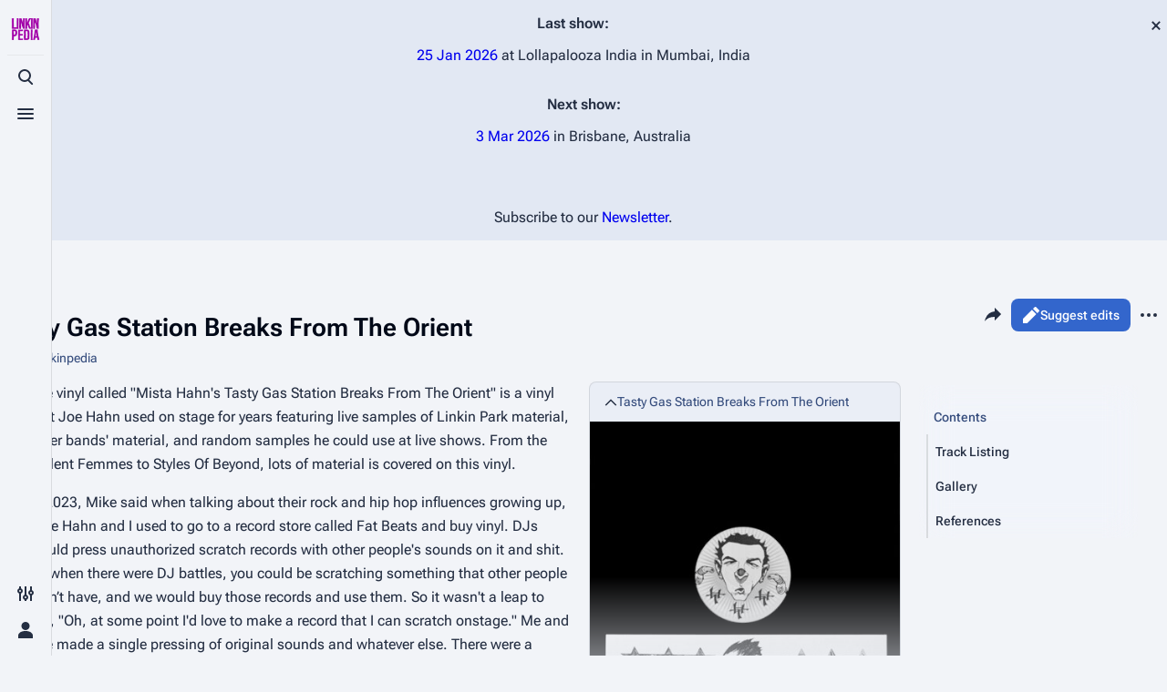

--- FILE ---
content_type: text/html; charset=UTF-8
request_url: https://linkinpedia.com/wiki/Tasty_Gas_Station_Breaks_From_The_Orient
body_size: 18593
content:
<!DOCTYPE html>
<html class="client-nojs skin-theme-clientpref-os citizen-feature-autohide-navigation-clientpref-1 citizen-feature-pure-black-clientpref-0 citizen-feature-custom-font-size-clientpref-standard citizen-feature-custom-width-clientpref-standard citizen-feature-performance-mode-clientpref-1 citizen-header-position-left" lang="en" dir="ltr">
<head>
<meta charset="UTF-8">
<title>Tasty Gas Station Breaks From The Orient - Linkinpedia</title>
<script>document.documentElement.className="client-js skin-theme-clientpref-os citizen-feature-autohide-navigation-clientpref-1 citizen-feature-pure-black-clientpref-0 citizen-feature-custom-font-size-clientpref-standard citizen-feature-custom-width-clientpref-standard citizen-feature-performance-mode-clientpref-1 citizen-header-position-left";RLCONF={"wgBreakFrames":false,"wgSeparatorTransformTable":["",""],"wgDigitTransformTable":["",""],"wgDefaultDateFormat":"dmy","wgMonthNames":["","January","February","March","April","May","June","July","August","September","October","November","December"],"wgRequestId":"c401fbbb19d7f46ca6773e34","wgCanonicalNamespace":"","wgCanonicalSpecialPageName":false,"wgNamespaceNumber":0,"wgPageName":"Tasty_Gas_Station_Breaks_From_The_Orient","wgTitle":"Tasty Gas Station Breaks From The Orient","wgCurRevisionId":116756,"wgRevisionId":116756,"wgArticleId":1789,"wgIsArticle":true,"wgIsRedirect":false,"wgAction":"view","wgUserName":null,"wgUserGroups":["*"],"wgCategories":["Pages using Details parser tag","Infosubboxes","Releases","DJ Vinyls","Mista Hahn DJ Vinyls"],"wgPageViewLanguage":"en","wgPageContentLanguage":"en","wgPageContentModel":"wikitext","wgRelevantPageName":"Tasty_Gas_Station_Breaks_From_The_Orient","wgRelevantArticleId":1789,"wgIsProbablyEditable":false,"wgRelevantPageIsProbablyEditable":false,"wgRestrictionEdit":[],"wgRestrictionMove":[],"wgCargoDefaultQueryLimit":2000,"wgCargoMapClusteringMinimum":80,"wgCargoMonthNamesShort":["Jan","Feb","Mar","Apr","May","Jun","Jul","Aug","Sep","Oct","Nov","Dec"],"simpleBatchUploadMaxFilesPerBatch":{"*":1000},"wgCiteReferencePreviewsActive":true,"wgMediaViewerOnClick":true,"wgMediaViewerEnabledByDefault":true,"wgPopupsFlags":0,"wgSiteNoticeId":"1.0"};
RLSTATE={"site.styles":"ready","user.styles":"ready","user":"ready","user.options":"loading","ext.details.styles":"ready","ext.cite.styles":"ready","mediawiki.page.gallery.styles":"ready","skins.citizen.styles":"ready","skins.citizen.codex.styles":"ready","skins.citizen.icons":"ready","jquery.makeCollapsible.styles":"ready","ext.SearchThumbs":"ready","ext.donatebutton.common":"ready","ext.donatebutton.citizen":"ready","ext.embedVideo.styles":"ready","ext.dismissableSiteNotice.styles":"ready"};RLPAGEMODULES=["ext.details","ext.cite.ux-enhancements","mediawiki.page.gallery","site","mediawiki.page.ready","jquery.makeCollapsible","skins.citizen.scripts","ext.GoogleTagManager","ext.embedVideo.overlay","mmv.bootstrap","ext.popups","ext.urlShortener.toolbar","ext.purge","ext.dismissableSiteNotice"];</script>
<script>(RLQ=window.RLQ||[]).push(function(){mw.loader.impl(function(){return["user.options@12s5i",function($,jQuery,require,module){mw.user.tokens.set({"patrolToken":"+\\","watchToken":"+\\","csrfToken":"+\\"});
}];});});</script>
<link rel="stylesheet" href="/w/load.php?lang=en&amp;modules=ext.SearchThumbs%7Cext.cite.styles%7Cext.details.styles%7Cext.dismissableSiteNotice.styles%7Cext.donatebutton.citizen%2Ccommon%7Cext.embedVideo.styles%7Cjquery.makeCollapsible.styles%7Cmediawiki.page.gallery.styles%7Cskins.citizen.codex.styles%7Cskins.citizen.icons%2Cstyles&amp;only=styles&amp;skin=citizen">
<script async="" src="/w/load.php?lang=en&amp;modules=startup&amp;only=scripts&amp;raw=1&amp;skin=citizen"></script>
<meta name="ResourceLoaderDynamicStyles" content="">
<link rel="stylesheet" href="/w/load.php?lang=en&amp;modules=site.styles&amp;only=styles&amp;skin=citizen">
<meta name="generator" content="MediaWiki 1.43.6">
<meta name="robots" content="max-image-preview:standard">
<meta name="format-detection" content="telephone=no">
<meta name="theme-color" content="#0d0e12">
<meta property="og:image" content="https://linkinpedia.com/w/images/d/dc/Tasty_Gas_Station_Breaks_From_The_Orient.jpg">
<meta property="og:image:width" content="1200">
<meta property="og:image:height" content="1200">
<meta property="og:image" content="https://linkinpedia.com/w/images/d/dc/Tasty_Gas_Station_Breaks_From_The_Orient.jpg">
<meta property="og:image:width" content="800">
<meta property="og:image:height" content="800">
<meta property="og:image:width" content="640">
<meta property="og:image:height" content="640">
<meta name="twitter:card" content="summary_large_image">
<meta name="viewport" content="width=device-width,initial-scale=1,viewport-fit=cover">
<link rel="manifest" href="https://linkinpedia.com/w/api.php?action=webapp-manifest">
<link rel="icon" href="/w/faviconFZ.ico">
<link rel="search" type="application/opensearchdescription+xml" href="/w/rest.php/v1/search" title="Linkinpedia (en)">
<link rel="EditURI" type="application/rsd+xml" href="https://linkinpedia.com/w/api.php?action=rsd">
<script type="application/ld+json">{"@context":"http:\/\/schema.org","@type":"Article","mainEntityOfPage":{"@type":"WebPage","@id":"https:\/\/linkinpedia.com\/wiki\/Tasty_Gas_Station_Breaks_From_The_Orient"},"author":{"@type":"Person","name":"LP>Hahninator"},"headline":"Tasty Gas Station Breaks From The Orient","dateCreated":"2020-07-29T12:03:25-07:00","datePublished":"2020-07-29T12:03:25-07:00","dateModified":"2025-08-18T23:55:12-07:00","discussionUrl":"https:\/\/linkinpedia.com\/wiki\/Talk:Tasty_Gas_Station_Breaks_From_The_Orient","image":{"@type":"ImageObject","url":"https:\/\/linkinpedia.com\/w\/images\/d\/dc\/Tasty_Gas_Station_Breaks_From_The_Orient.jpg","height":600,"width":600},"publisher":{"@type":"Organization","name":"Linkinpedia","logo":{"@type":"ImageObject","url":"https:\/\/linkinpedia.com\/w\/linkinpedialogoFZ.png"}},"description":"Tasty Gas Station Breaks From The Orient"}</script>
<script type="application/ld+json">{"@context":"http:\/\/schema.org","@type":"WebSite","url":"https:\/\/linkinpedia.com","potentialAction":{"@type":"SearchAction","target":"https:\/\/linkinpedia.com\/w\/index.php?search={search_term_string}","query-input":"required name=search_term_string"}}</script>
	<meta name="twitter:card" content="summary">

	<meta name="og:title" content="Tasty Gas Station Breaks From The Orient">

	<meta name="og:description" content="The vinyl called &quot;Mista Hahn&#039;s Tasty Gas Station Breaks From The Orient&quot; is a vinyl that Joe Hahn used on stage for years featuring live samples of Linkin Park material, other bands&#039; material, and random...">

<script>window.clientPrefs=()=>{let className=document.documentElement.className;let storage;try{storage=localStorage.getItem('mwclientpreferences');}catch(e){}if(storage){storage.split(',').forEach((pref)=>{className=className.replace(new RegExp('(^| )'+pref.replace(/-clientpref-\w+$|[^\w-]+/g,'')+'-clientpref-\\w+( |$)'),'$1'+pref+'$2');});document.documentElement.className=className;}};(()=>{window.clientPrefs();})();</script>
<meta property="og:title" content="Tasty Gas Station Breaks From The Orient">
<meta property="og:site_name" content="Linkinpedia">
<meta property="og:url" content="https://linkinpedia.com/wiki/Tasty_Gas_Station_Breaks_From_The_Orient">
<meta property="article:modified_time" content="2025-08-15T22:44:56Z">
<meta property="article:published_time" content="2025-08-15T22:44:56Z">
<script type="application/ld+json">{"@context":"http:\/\/schema.org","@type":"Article","name":"Tasty Gas Station Breaks From The Orient - Linkinpedia","headline":"Tasty Gas Station Breaks From The Orient - Linkinpedia","mainEntityOfPage":"Tasty Gas Station Breaks From The Orient","identifier":"https:\/\/linkinpedia.com\/wiki\/Tasty_Gas_Station_Breaks_From_The_Orient","url":"https:\/\/linkinpedia.com\/wiki\/Tasty_Gas_Station_Breaks_From_The_Orient","dateModified":"2025-08-15T22:44:56Z","datePublished":"2025-08-15T22:44:56Z","image":{"@type":"ImageObject","url":"https:\/\/linkinpedia.com\/w\/linkinpedialogoFZ.png"},"author":{"@type":"Organization","name":"Linkinpedia","url":"https:\/\/linkinpedia.com","logo":{"@type":"ImageObject","url":"https:\/\/linkinpedia.com\/w\/linkinpedialogoFZ.png","caption":"Linkinpedia"}},"publisher":{"@type":"Organization","name":"Linkinpedia","url":"https:\/\/linkinpedia.com","logo":{"@type":"ImageObject","url":"https:\/\/linkinpedia.com\/w\/linkinpedialogoFZ.png","caption":"Linkinpedia"}},"potentialAction":{"@type":"SearchAction","target":"https:\/\/linkinpedia.com\/w\/index.php?title=Special:Search&search={search_term}","query-input":"required name=search_term"}}</script>
</head>
<body class="citizen-toc-enabled citizen-sections-enabled mediawiki ltr sitedir-ltr mw-hide-empty-elt ns-0 ns-subject page-Tasty_Gas_Station_Breaks_From_The_Orient rootpage-Tasty_Gas_Station_Breaks_From_The_Orient skin-citizen action-view skin--responsive">
<header class="mw-header citizen-header">
	<div class="citizen-header__logo">
		<a href="/wiki/Main_Page" class="mw-logo citizen-header__button" title="Visit the main page">
			<img class="mw-logo-icon" src="/w/linkinpedialogoFZ.png 
" alt="" aria-hidden="true" height="32" width="32">
			<span class="citizen-ui-icon mw-ui-icon-home mw-ui-icon-wikimedia-home"></span>
		</a>
	</div>
	
<div class="citizen-search citizen-header__item citizen-dropdown">
	<details id="citizen-search-details" class="citizen-dropdown-details">
		<summary
			id="citizen-search-summary"
			class="citizen-dropdown-summary" 
			title="Toggle search [/]"
			aria-details="citizen-search__card">
			<span class="citizen-ui-icon">
				<span></span>
				<span></span>
				<span></span>
			</span>
			<span>Toggle search</span>
		</summary>
		
	</details>
	<div role="search" id="citizen-search__card" class="citizen-search-box citizen-search__card citizen-menu__card">
		<div class="citizen-menu__card-content">
			<form action="/w/index.php" class="citizen-search__form" id="searchform" autocomplete="off">
				<input type="hidden" name="title" value="Special:Search">
				<label class="citizen-search__formIcon" for="searchInput">
					<span class="citizen-search__icon citizen-ui-icon mw-ui-icon-wikimedia-search"></span>
					<span class="screen-reader-text">Search</span>
				</label>
				<input type="search" name="search" placeholder="Search Linkinpedia" aria-label="Search Linkinpedia" autocapitalize="none" title="Search Linkinpedia [f]" accesskey="f" id="searchInput">
				<a
					class="citizen-search__random citizen-search__formButton"
					href="/wiki/Special:Random"
					title="Random page">
					<span class="citizen-ui-icon mw-ui-icon-wikimedia-die"></span>
					<span class="screen-reader-text"></span>
				</a>
			</form>
			<div class="citizen-search__footer">
				<div class="citizen-search__footer-start">Powered by MediaWiki</div>
				<div class="citizen-search__footer-end">
					<div class="citizen-keyboard-hint">
	<div class="citizen-keyboard-hint-label">Select item</div>
	<kbd class="citizen-keyboard-hint-key">↑ ↓</kbd>
</div>
<div class="citizen-keyboard-hint">
	<div class="citizen-keyboard-hint-label">Open search</div>
	<kbd class="citizen-keyboard-hint-key">/</kbd>
</div>
<div class="citizen-keyboard-hint">
	<div class="citizen-keyboard-hint-label">Exit search</div>
	<kbd class="citizen-keyboard-hint-key">Esc</kbd>
</div>

				</div>
			</div>
		</div>
	</div>
</div>

	<div class="citizen-drawer citizen-header__item citizen-dropdown">
		<details class="citizen-dropdown-details">
			<summary
			class="citizen-dropdown-summary" 
			title="Toggle menu"
			aria-details="citizen-drawer__card">
			<span class="citizen-ui-icon">
				<span></span>
				<span></span>
				<span></span>
			</span>
			<span>Toggle menu</span>
		</summary>	</details>
		<div id="citizen-drawer__card" class="citizen-drawer__card citizen-menu__card">
			<div class="citizen-menu__card-content">
				<header class="citizen-drawer__header">
					<a href="/wiki/Main_Page" class="mw-logo citizen-drawer__logo" title="Visit the main page">
					<img class="mw-logo-icon" src="/w/linkinpedialogoFZ.png 
" alt="" aria-hidden="true" height="80" width="80" loading="lazy">
				</a>
				<div class="citizen-drawer__siteinfo">
						<div class="citizen-siteStats">
	<div class="citizen-siteStats__item" id="citizen-siteStats__item--articles" title="articles">
		<span class="citizen-ui-icon mw-ui-icon-article mw-ui-icon-wikimedia-article"></span>
		<span>3K</span>
	</div>
	<div class="citizen-siteStats__item" id="citizen-siteStats__item--images" title="files">
		<span class="citizen-ui-icon mw-ui-icon-image mw-ui-icon-wikimedia-image"></span>
		<span>17.7K</span>
	</div>
	<div class="citizen-siteStats__item" id="citizen-siteStats__item--users" title="users">
		<span class="citizen-ui-icon mw-ui-icon-userAvatar mw-ui-icon-wikimedia-userAvatar"></span>
		<span>14</span>
	</div>
	<div class="citizen-siteStats__item" id="citizen-siteStats__item--edits" title="edits">
		<span class="citizen-ui-icon mw-ui-icon-edit mw-ui-icon-wikimedia-edit"></span>
		<span>97.3K</span>
	</div>
</div>
						<div class="mw-logo-wordmark">Linkinpedia</div>
									</div>
				</header>
					<section id="citizen-main-menu" class="citizen-main-menu citizen-drawer__menu">
					<nav
	id="p-navigation"
	class="citizen-menu mw-portlet mw-portlet-navigation"
	
	
>
	<div class="citizen-menu__heading">
		Navigation
	</div>
	<div class="citizen-menu__content">
		
		<ul class="citizen-menu__content-list">
			
			<li id="n-mainpage-description" class="mw-list-item"><a href="/wiki/Main_Page" title="Visit the main page [z]" accesskey="z"><span class="citizen-ui-icon mw-ui-icon-home mw-ui-icon-wikimedia-home"></span> <span>Main page</span></a></li><li id="n-randompage" class="mw-list-item"><a href="/wiki/Special:Random/Main" title="Load a random page [x]" accesskey="x"><span class="citizen-ui-icon mw-ui-icon-die mw-ui-icon-wikimedia-die"></span> <span>Random page</span></a></li><li id="n-Live-Guide" class="mw-list-item"><a href="/wiki/Main_Page#Live_Shows"><span>Live Guide</span></a></li><li id="n-Shows-on-this-day" class="mw-list-item"><a href="/wiki/Category:26_January"><span>Shows on this day</span></a></li><li id="n-Random-show-page" class="mw-list-item"><a href="/wiki/Special:Random/Live"><span>Random show page</span></a></li><li id="n-All-Lists" class="mw-list-item"><a href="/wiki/Category:Lists"><span>All Lists</span></a></li><li id="n-Forums" class="mw-list-item"><a href="https://lplive.net/forums" rel="nofollow" target="_blank"><span>Forums</span></a></li><li id="n-Newsletter" class="mw-list-item"><a href="https://mailchi.mp/lplive/lplive-newsletter-sign-up" rel="nofollow" target="_blank"><span>Newsletter</span></a></li><li id="n-About" class="mw-list-item"><a href="/wiki/Linkinpedia:About"><span>About</span></a></li><li id="n-Contact" class="mw-list-item"><a href="/wiki/Linkinpedia:Contact"><span>Contact</span></a></li><li id="t-specialpages" class="mw-list-item"><a href="/wiki/Special:SpecialPages" title="A list of all special pages [q]" accesskey="q"><span class="citizen-ui-icon mw-ui-icon-specialPages mw-ui-icon-wikimedia-specialPages"></span> <span>Special pages</span></a></li><li id="t-upload" class="mw-list-item"><a href="/wiki/Special:Upload" title="Upload files [u]" accesskey="u"><span class="citizen-ui-icon mw-ui-icon-upload mw-ui-icon-wikimedia-upload"></span> <span>Upload file</span></a></li>
		</ul>
		
	</div></nav>

					<nav
	id="p-Linkin_Park"
	class="citizen-menu mw-portlet mw-portlet-Linkin_Park"
	
	
>
	<div class="citizen-menu__heading">
		Linkin Park
	</div>
	<div class="citizen-menu__content">
		
		<ul class="citizen-menu__content-list">
			
			<li id="n-Biography" class="mw-list-item"><a href="/wiki/Linkin_Park"><span>Biography</span></a></li><li id="n-Discography" class="mw-list-item"><a href="/wiki/Linkin_Park_Discography"><span>Discography</span></a></li><li id="n-Songs" class="mw-list-item"><a href="/wiki/Category:Linkin_Park_Songs"><span>Songs</span></a></li><li id="n-Mike-Shinoda" class="mw-list-item"><a href="/wiki/Mike_Shinoda"><span>Mike Shinoda</span></a></li><li id="n-Brad-Delson" class="mw-list-item"><a href="/wiki/Brad_Delson"><span>Brad Delson</span></a></li><li id="n-Rob-Bourdon" class="mw-list-item"><a href="/wiki/Rob_Bourdon"><span>Rob Bourdon</span></a></li><li id="n-Joe-Hahn" class="mw-list-item"><a href="/wiki/Joe_Hahn"><span>Joe Hahn</span></a></li><li id="n-Dave-Farrell" class="mw-list-item"><a href="/wiki/Dave_Farrell"><span>Dave Farrell</span></a></li><li id="n-Chester-Bennington" class="mw-list-item"><a href="/wiki/Chester_Bennington"><span>Chester Bennington</span></a></li><li id="n-Emily-Armstrong" class="mw-list-item"><a href="/wiki/Emily_Armstrong"><span>Emily Armstrong</span></a></li><li id="n-Colin-Brittain" class="mw-list-item"><a href="/wiki/Colin_Brittain"><span>Colin Brittain</span></a></li>
		</ul>
		
	</div></nav>
<nav
	id="p-Bands"
	class="citizen-menu mw-portlet mw-portlet-Bands"
	
	
>
	<div class="citizen-menu__heading">
		Bands
	</div>
	<div class="citizen-menu__content">
		
		<ul class="citizen-menu__content-list">
			
			<li id="n-Dead-By-Sunrise" class="mw-list-item"><a href="/wiki/Dead_By_Sunrise"><span>Dead By Sunrise</span></a></li><li id="n-Fort-Minor" class="mw-list-item"><a href="/wiki/Fort_Minor"><span>Fort Minor</span></a></li><li id="n-Grey-Daze" class="mw-list-item"><a href="/wiki/Grey_Daze"><span>Grey Daze</span></a></li><li id="n-Junkyard-Scientific" class="mw-list-item"><a href="/wiki/Junkyard_Scientific"><span>Junkyard Scientific</span></a></li><li id="n-Karma" class="mw-list-item"><a href="/wiki/Karma"><span>Karma</span></a></li><li id="n-Relative-Degree" class="mw-list-item"><a href="/wiki/Relative_Degree"><span>Relative Degree</span></a></li><li id="n-Sean-Dowdell-And-His-Friends?" class="mw-list-item"><a href="/wiki/Sean_Dowdell_And_His_Friends%3F"><span>Sean Dowdell And His Friends?</span></a></li><li id="n-The-Pricks" class="mw-list-item"><a href="/wiki/The_Pricks"><span>The Pricks</span></a></li><li id="n-The-Snax" class="mw-list-item"><a href="/wiki/The_Snax"><span>The Snax</span></a></li><li id="n-Xero" class="mw-list-item"><a href="/wiki/Xero"><span>Xero</span></a></li>
		</ul>
		
	</div></nav>
<nav
	id="p-donatebutton"
	class="citizen-menu mw-portlet mw-portlet-donatebutton"
	
	
>
	<div class="citizen-menu__heading">
		We ask for
	</div>
	<div class="citizen-menu__content">
		
		<ul class="citizen-menu__content-list">
			
			
		</ul>
		<div class="after-portlet after-portlet-donatebutton"><a href="https://www.paypal.com/donate/?cmd=_s-xclick&hosted_button_id=RLK7R9QV8LMAQ"><img alt="Donate-Button" title="Donate Button" src="/w/extensions/DonateButton/resources/images/en/Donate_Button.gif" /></a></div>
	</div></nav>

				</section>		</div>
		</div>
	</div>	<div class="citizen-header__inner">
		<div class="citizen-header__start"></div>
		<div class="citizen-header__end">
			<div class="citizen-preferences citizen-header__item citizen-dropdown">
				<details id="citizen-preferences-details" class="citizen-dropdown-details">
					<summary
						class="citizen-dropdown-summary" 
						title="Toggle preferences menu"
						aria-details="citizen-preferences__card">
						<span class="citizen-ui-icon mw-ui-icon-wikimedia-configure"></span>
						<span>Toggle preferences menu</span>
					</summary>
				</details>
				<div id="citizen-preferences__card" class="citizen-menu__card">
					<div class="citizen-menu__card-content">
						<div id="citizen-preferences-content" class="citizen-preferences-content"></div>
					</div>
				</div>
			</div>			<nav
	id="p-notifications"
	class="citizen-menu mw-portlet mw-portlet-notifications emptyPortlet"
	
	
>
	<div class="citizen-menu__heading">
		notifications
	</div>
	<div class="citizen-menu__content">
		
		<ul class="citizen-menu__content-list">
			
			
		</ul>
		
	</div></nav>

			<div class="citizen-userMenu citizen-header__item citizen-dropdown">
				<details class="citizen-dropdown-details">
					<summary
						class="citizen-dropdown-summary" 
						title="Toggle personal menu"
						aria-details="citizen-userMenu__card">
						<span class="citizen-ui-icon mw-ui-icon-wikimedia-userAvatar"></span>
						<span>Toggle personal menu</span>
					</summary>
				</details>
				<div id="citizen-userMenu__card" class="citizen-menu__card">
					<div class="citizen-menu__card-content">
						<div class="citizen-userInfo">
	<div class="citizen-userInfo-title">
		<div>Not logged in</div>
		
	</div>
	<div class="citizen-userInfo-text">
		<div>Your IP address will be publicly visible if you make any edits.</div>
	</div>
</div>
						<nav
	id="p-user-interface-preferences"
	class="citizen-menu mw-portlet mw-portlet-user-interface-preferences emptyPortlet"
	
	
>
	<div class="citizen-menu__heading">
		user-interface-preferences
	</div>
	<div class="citizen-menu__content">
		
		<ul class="citizen-menu__content-list">
			
			
		</ul>
		
	</div></nav>

						<nav
	id="p-personal"
	class="citizen-menu mw-portlet mw-portlet-personal"
	 title="User menu"
	
>
	<div class="citizen-menu__heading">
		Personal tools
	</div>
	<div class="citizen-menu__content">
		
		<ul class="citizen-menu__content-list">
			
			<li id="pt-login" class="mw-list-item"><a href="/w/index.php?title=Special:UserLogin&amp;returnto=Tasty+Gas+Station+Breaks+From+The+Orient" title="You are encouraged to log in; however, it is not mandatory [o]" accesskey="o"><span class="citizen-ui-icon mw-ui-icon-logIn mw-ui-icon-wikimedia-logIn"></span> <span>Log in</span></a></li>
		</ul>
		
	</div></nav>

					</div>
				</div>
			</div>		</div>
	</div>
</header>
<div class="citizen-page-container">
	<div class="citizen-sitenotice-container"><div id="siteNotice"><div id="mw-dismissablenotice-anonplace"></div><script>(function(){var node=document.getElementById("mw-dismissablenotice-anonplace");if(node){node.outerHTML="\u003Cdiv class=\"mw-dismissable-notice\"\u003E\u003Cdiv class=\"mw-dismissable-notice-close\"\u003E[\u003Ca tabindex=\"0\" role=\"button\"\u003Edismiss\u003C/a\u003E]\u003C/div\u003E\u003Cdiv class=\"mw-dismissable-notice-body\"\u003E\u003Cdiv id=\"localNotice\" data-nosnippet=\"\"\u003E\u003Cdiv class=\"sitenotice\" lang=\"en\" dir=\"ltr\"\u003E\u003Cp\u003E\u003Cb\u003ELast show:\u003C/b\u003E \u003C/p\u003E\u003Cp\u003E\u003Ca href=\"/wiki/Live:20260125\" title=\"Live:20260125\"\u003E\u003Cspan data-sort-value=\"000000002026-01-25-0000\" style=\"white-space:nowrap\"\u003E25 Jan 2026\u003C/span\u003E\u003C/a\u003E at Lollapalooza India in Mumbai, India\n\u003C/p\u003E\u003Cp\u003E\u003Cbr /\u003E\n\u003Cb\u003ENext show:\u003C/b\u003E \u003C/p\u003E\u003Cp\u003E\u003Ca href=\"/wiki/Live:20260303\" title=\"Live:20260303\"\u003E\u003Cspan data-sort-value=\"000000002026-03-03-0000\" style=\"white-space:nowrap\"\u003E3 Mar 2026\u003C/span\u003E\u003C/a\u003E in Brisbane, Australia\n\u003C/p\u003E\u003Cp\u003E\u003Cbr /\u003E\u003Cbr /\u003E\n\u003C/p\u003E\u003Cp\u003E\u003Ci\u003ESubscribe to our \u003Ca target=\"_blank\" rel=\"nofollow noreferrer noopener\" class=\"external text\" href=\"https://mailchi.mp/lplive/lplive-newsletter-sign-up\"\u003ENewsletter\u003C/a\u003E.\u003C/i\u003E\n\u003C/p\u003E\u003C/div\u003E\u003C/div\u003E\u003C/div\u003E\u003C/div\u003E";}}());</script></div></div>
	<main class="mw-body" id="content">
		<header class="mw-body-header citizen-page-header" id="citizen-page-header">
			<div class="citizen-page-header-inner">
				
<div class="citizen-page-heading">
	<div class="firstHeading-container">
		<h1 id="firstHeading" class="firstHeading mw-first-heading"><span class="mw-page-title-main">Tasty Gas Station Breaks From The Orient</span></h1>
		
		<div class="mw-indicators">
		</div>	</div>
	<div id="siteSub">From Linkinpedia</div>
</div>
				
<div class="page-actions">
	<button
	id="citizen-share"
	class="citizen-share citizen-button citizen-dropdown-summary"
	title="Share this page"
>
	<span class="citizen-ui-icon mw-ui-icon-wikimedia-share"></span>
	<span>Share this page</span>
</button>
	
		<nav
	id="p-views"
	class="citizen-menu mw-portlet mw-portlet-views"
	
	
>
	<div class="citizen-menu__heading">
		Views
	</div>
	<div class="citizen-menu__content">
		
		<ul class="citizen-menu__content-list">
			
			<li id="ca-view" class="selected mw-list-item"><a href="/wiki/Tasty_Gas_Station_Breaks_From_The_Orient"><span class="citizen-ui-icon mw-ui-icon-article mw-ui-icon-wikimedia-article"></span> <span>Read</span></a></li><li id="ca-edit" class="mw-list-item"><a href="/wiki/Special:Contact" title="Edit this page [e]" accesskey="e"><span class="citizen-ui-icon mw-ui-icon-edit mw-ui-icon-wikimedia-edit"></span> <span>Suggest edits</span></a></li><li id="ca-viewsource" class="mw-list-item"><a href="/w/index.php?title=Tasty_Gas_Station_Breaks_From_The_Orient&amp;action=edit" title="This page is protected.&#10;You can view its source [e]" accesskey="e"><span class="citizen-ui-icon mw-ui-icon-editLock mw-ui-icon-wikimedia-editLock"></span> <span>View source</span></a></li><li id="ca-history" class="mw-list-item"><a href="/w/index.php?title=Tasty_Gas_Station_Breaks_From_The_Orient&amp;action=history" title="Past revisions of this page [h]" accesskey="h"><span class="citizen-ui-icon mw-ui-icon-history mw-ui-icon-wikimedia-history"></span> <span>View history</span></a></li>
		</ul>
		
	</div></nav>

		<nav
	id="p-associated-pages"
	class="citizen-menu mw-portlet mw-portlet-associated-pages"
	
	
>
	<div class="citizen-menu__heading">
		associated-pages
	</div>
	<div class="citizen-menu__content">
		
		<ul class="citizen-menu__content-list">
			
			<li id="ca-nstab-main" class="selected mw-list-item"><a href="/wiki/Tasty_Gas_Station_Breaks_From_The_Orient" title="View the content page [c]" accesskey="c"><span class="citizen-ui-icon mw-ui-icon-article mw-ui-icon-wikimedia-article"></span> <span>Page</span></a></li><li id="ca-talk" class="new mw-list-item"><a href="/w/index.php?title=Talk:Tasty_Gas_Station_Breaks_From_The_Orient&amp;action=edit&amp;redlink=1" rel="discussion" class="new" title="Discussion about the content page (page does not exist) [t]" accesskey="t"><span class="citizen-ui-icon mw-ui-icon-speechBubbles mw-ui-icon-wikimedia-speechBubbles"></span> <span>Discussion</span></a></li>
		</ul>
		
	</div></nav>

	<div
	id="citizen-page-more-dropdown"
	class="page-actions-more page-actions__item citizen-dropdown"
>
	<details class="citizen-dropdown-details">
		<summary
			class="citizen-dropdown-summary" 
			title="More actions"
			aria-details="page-actions-more__card">
			<span class="citizen-ui-icon mw-ui-icon-wikimedia-ellipsis"></span>
			<span>More actions</span>
		</summary>
	</details>
	<aside id="page-actions-more__card" class="citizen-menu__card">
		<div class="citizen-menu__card-content">
					<nav
	id="p-cactions"
	class="citizen-menu mw-portlet mw-portlet-cactions"
	 title="More options"
	
>
	<div class="citizen-menu__heading">
		More
	</div>
	<div class="citizen-menu__content">
		
		<ul class="citizen-menu__content-list">
			
			<li id="ca-purge" class="mw-list-item"><a href="#"><span class="citizen-ui-icon mw-ui-icon-reload mw-ui-icon-wikimedia-reload"></span> <span>Purge</span></a></li>
		</ul>
		
	</div></nav>

			<nav
	id="p-tb"
	class="citizen-menu mw-portlet mw-portlet-tb"
	
	
>
	<div class="citizen-menu__heading">
		Tools
	</div>
	<div class="citizen-menu__content">
		
		<ul class="citizen-menu__content-list">
			
			<li id="t-whatlinkshere" class="mw-list-item"><a href="/wiki/Special:WhatLinksHere/Tasty_Gas_Station_Breaks_From_The_Orient" title="A list of all wiki pages that link here [j]" accesskey="j"><span class="citizen-ui-icon mw-ui-icon-articleRedirect mw-ui-icon-wikimedia-articleRedirect"></span> <span>What links here</span></a></li><li id="t-recentchangeslinked" class="mw-list-item"><a href="/wiki/Special:RecentChangesLinked/Tasty_Gas_Station_Breaks_From_The_Orient" rel="nofollow" title="Recent changes in pages linked from this page [k]" accesskey="k"><span class="citizen-ui-icon mw-ui-icon-recentChanges mw-ui-icon-wikimedia-recentChanges"></span> <span>Related changes</span></a></li><li id="t-print" class="mw-list-item"><a href="javascript:print();" rel="alternate" title="Printable version of this page [p]" accesskey="p"><span class="citizen-ui-icon mw-ui-icon-printer mw-ui-icon-wikimedia-printer"></span> <span>Printable version</span></a></li><li id="t-permalink" class="mw-list-item"><a href="/w/index.php?title=Tasty_Gas_Station_Breaks_From_The_Orient&amp;oldid=116756" title="Permanent link to this revision of this page"><span class="citizen-ui-icon mw-ui-icon-link mw-ui-icon-wikimedia-link"></span> <span>Permanent link</span></a></li><li id="t-info" class="mw-list-item"><a href="/w/index.php?title=Tasty_Gas_Station_Breaks_From_The_Orient&amp;action=info" title="More information about this page"><span class="citizen-ui-icon mw-ui-icon-infoFilled mw-ui-icon-wikimedia-infoFilled"></span> <span>Page information</span></a></li><li id="t-cargopagevalueslink" class="mw-list-item"><a href="/w/index.php?title=Tasty_Gas_Station_Breaks_From_The_Orient&amp;action=pagevalues" rel="cargo-pagevalues"><span class="citizen-ui-icon mw-ui-icon-table mw-ui-icon-wikimedia-table"></span> <span>Cargo data</span></a></li><li id="t-listtransclusions" class="mw-list-item"><a href="/wiki/Special:ListTransclusions/Tasty_Gas_Station_Breaks_From_The_Orient" title="List all transcluded templates and used images of this page"><span>Transclusion list</span></a></li><li id="t-cite" class="mw-list-item"><a href="/w/index.php?title=Special:CiteThisPage&amp;page=Tasty_Gas_Station_Breaks_From_The_Orient&amp;id=116756&amp;wpFormIdentifier=titleform" title="Information on how to cite this page"><span>Cite this page</span></a></li><li id="t-urlshortener" class="mw-list-item"><a href="/w/index.php?title=Special:UrlShortener&amp;url=https%3A%2F%2Flinkinpedia.com%2Fwiki%2FTasty_Gas_Station_Breaks_From_The_Orient"><span>Get shortened URL</span></a></li>
		</ul>
		
	</div></nav>

		</div>
	</aside>
</div>
</div>
			</div>
		</header>
		<div id="citizen-page-header-sticky-sentinel"></div>
		<div class="citizen-body-container">
			<div id="bodyContent" class="citizen-body" aria-labelledby="firstHeading">
				<div id="contentSub"><div id="mw-content-subtitle"></div></div>
				
				
				<div id="mw-content-text" class="mw-body-content"><div class="mw-content-ltr mw-parser-output" lang="en" dir="ltr"><section id="citizen-section-0" class="citizen-section"><style data-mw-deduplicate="TemplateStyles:r69466">.mw-parser-output .infobox{margin-bottom:var(--space-md);width:100%;border:1px solid var(--border-color-base);border-radius:var(--border-radius-medium);background-color:var(--color-surface-1);font-size:var(--font-size-small);line-height:var(--line-height-xx-small);box-sizing:content-box}.mw-parser-output .infobox[open]{max-width:340px}.mw-parser-output .infobox__content{position:relative}.mw-parser-output .infobox__image{position:relative;margin-bottom:-2rem}.mw-parser-output .infobox__image::after{content:"";position:absolute;left:0;right:0;bottom:0;height:50%;background-image:linear-gradient(to bottom,transparent,var(--color-surface-1)100%);pointer-events:none}.mw-parser-output .infobox__image,.mw-parser-output .infobox__image::after,.mw-parser-output .infobox__indicators{transition-timing-function:var(--transition-timing-function-ease);transition-duration:var(--transition-duration-medium)}.mw-parser-output .infobox__image{transition-property:margin-bottom}.mw-parser-output .infobox__image::after{transition-property:opacity,transform}.mw-parser-output .infobox__image:hover{margin-bottom:0}.mw-parser-output .infobox__image:hover::after{opacity:0;transform:translateY(2rem)}.mw-parser-output .infobox__image:hover~.infobox__indicators{opacity:0;transform:translateY(-2rem)}.mw-parser-output .infobox__image img{max-width:100%;height:auto}.mw-parser-output .infobox__image img[src$=".svg"]{background:#eaecf0}.mw-parser-output .infobox__image-upload{position:absolute;bottom:var(--space-md);left:0;right:0;z-index:1}.mw-parser-output .infobox__image-upload>a{display:flex;margin:var(--space-md);padding:var(--space-xs)var(--space-sm);border-radius:var(--border-radius-base);background:var(--color-surface-3);color:var(--color-emphasized);font-weight:var(--font-weight-medium);text-decoration:none;justify-content:center;align-items:center;gap:var(--space-xs)}.mw-parser-output .infobox__image-upload>a .citizen-ui-icon{width:1rem;height:1rem}.mw-parser-output .infobox__image-upload>a:hover{background:var(--color-surface-2--hover)}.mw-parser-output .infobox__image-upload>a:active{background:var(--color-surface-2--active)}.mw-parser-output .infobox__header{position:relative}.mw-parser-output .infobox__snippet,.mw-parser-output .infobox__header,.mw-parser-output .infobox__sectionHeader,.mw-parser-output .infobox__sectionContent{padding-left:var(--space-md);padding-right:var(--space-md)}.mw-parser-output .infobox__snippet{position:relative;z-index:1;padding-top:var(--space-sm);padding-bottom:var(--space-sm);display:flex;gap:var(--space-xs);align-items:center;white-space:nowrap;cursor:pointer;user-select:none}.mw-parser-output .infobox__snippet:hover{background-color:var(--background-color-button-quiet--hover)}.mw-parser-output .infobox__snippet .mw-ui-icon-wikimedia-collapse{--transform-rotate-collapse:rotate3d(1, 0, 0, 180deg);--size-icon:var(--font-size-small);width:var(--font-size-small);height:var(--font-size-small);flex-shrink:0;transition:var(--transition-hover);transition-property:transform;transform:var(--transform-rotate-collapse)}.mw-parser-output .infobox[open] .infobox__snippet .mw-ui-icon-wikimedia-collapse{transform:none}.mw-parser-output .infobox__snippet .mw-collapsible-toggle,.mw-parser-output .infobox__snippet .infobox__data{display:none}.mw-parser-output .infobox__snippet .infobox__desc{max-width:100%;text-overflow:ellipsis;overflow:hidden;font-size:var(--font-size-small)}.mw-parser-output .infobox__indicators{position:absolute;top:0;right:0;display:flex;justify-content:flex-end;padding:var(--space-xs);gap:var(--space-xxs);transition-property:opacity,transform}.mw-parser-output .infobox__indicator{padding:var(--space-xxs)var(--space-xs);background:var(--color-surface-2);color:var(--color-base);border-radius:var(--border-radius-base);line-height:var(--line-height-xxx-small)}.mw-parser-output .infobox__indicator .infobox__data{font-size:var(--font-size-x-small);font-weight:var(--font-weight-medium)}.mw-parser-output .infobox__indicator.infobox__indicator--red{background-color:var(--background-color-destructive-subtle);color:var(--color-destructive)}.mw-parser-output .infobox__indicator.infobox__indicator--yellow{background-color:var(--background-color-warning-subtle);color:var(--color-warning)}.mw-parser-output .infobox__indicator.infobox__indicator--green{background-color:var(--background-color-success-subtle);color:var(--color-success)}.mw-parser-output .infobox__header,.mw-parser-output .infobox__sectionHeader{line-height:var(--line-height-xxx-small)}.mw-parser-output .infobox__header{margin-top:var(--space-md);margin-bottom:var(--space-lg);display:flex;gap:var(--space-sm)}.mw-parser-output .infobox__section,.mw-parser-output .infobox__sectionHeader,.mw-parser-output .infobox__sectionContent{margin-top:var(--space-md)}.mw-parser-output .infobox__title,.mw-parser-output .infobox__sectionTitle{color:var(--color-emphasized);font-weight:var(--font-weight-medium)}.mw-parser-output .infobox__title{font-size:var(--font-size-x-large)}.mw-parser-output .infobox__sectionSubtitle{margin-top:2px}.mw-parser-output .infobox__section+.infobox__section{margin-top:var(--space-xl)}.mw-parser-output .infobox__content>.infobox__section:last-child{margin-bottom:0;padding-bottom:var(--space-md)}.mw-parser-output .infobox__sectionTitle{font-size:var(--font-size-medium);display:flex;align-items:center;gap:var(--space-md)}.mw-parser-output .infobox__sectionTitle:after{content:"";height:1px;flex-grow:1;background:var(--border-color-base)}.mw-parser-output .infobox__sectionSubtitle{color:var(--color-subtle)}.mw-parser-output .infobox__sectionContent{display:table;gap:var(--space-sm)}.mw-parser-output .infobox__sectionContent--has-cells{gap:var(--space-xxs)}.mw-parser-output .infobox__item{display:grid;gap:2px var(--space-xs);grid-auto-rows:max-content}.mw-parser-output .infobox__item--is-cell{display:grid;padding:var(--space-xs);border:var(--border-base);border-radius:var(--border-radius-base)}.mw-parser-output .infobox__item--is-cell.infobox__item--has-tooltip:hover{background-color:var(--background-color-button-quiet--hover)}.mw-parser-output .infobox__item--is-cell.infobox__item--positive{background-color:var(--background-color-success-subtle);color:var(--color-success)}.mw-parser-output .infobox__item--is-cell.infobox__item--negative{background-color:var(--background-color-destructive-subtle);color:var(--color-destructive)}.mw-parser-output .infobox__item--is-cell.infobox__item--null{border-color:var(--border-color-subtle);color:var(--color-subtle)}.mw-parser-output .infobox__item--is-range{justify-content:space-between;grid-template-areas:"label data""bar   bar ";gap:var(--space-xs);grid-column:-1/1}.mw-parser-output .infobox__item--is-range .infobox__label{grid-area:label}.mw-parser-output .infobox__item--is-range .infobox__data{grid-area:data}.mw-parser-output .infobox__item--is-range .infobox__bar{grid-area:bar}.mw-parser-output .infobox__item--hasIcon{display:flex;align-items:center;column-gap:var(--space-sm)}.mw-parser-output .infobox__bar{height:4px;border-radius:var(--border-radius-pill);background-color:var(--color-surface-3)}.mw-parser-output .infobox__bar-item{--infobox-bar-item-clip-path:polygon( var(--infobox-bar-item-range-start) 0, var(--infobox-bar-item-range-end) 0, var(--infobox-bar-item-range-end) 100%, var(--infobox-bar-item-range-start) 100% );height:100%;border-radius:var(--border-radius-pill);background:linear-gradient(to right,transparent,var(--color-success));clip-path:var(--infobox-bar-item-clip-path)}.mw-parser-output .infobox__item--is-range--temperature .infobox__bar-item{background:linear-gradient(to right,var(--color-destructive),var(--color-progressive))}.mw-parser-output .infobox__badge{place-content:center;text-align:center;box-shadow:inset 0 0 0 1px var(--border-color-base);border-radius:var(--border-radius-medium);padding:var(--space-xs)var(--space-sm);font-weight:var(--font-weight-medium);background-color:var(--color-surface-1)}.mw-parser-output .infobox__desc,.mw-parser-output .infobox__label{color:var(--color-subtle);font-size:var(--font-size-x-small)}.mw-parser-output .infobox__label{font-weight:var(--font-weight-medium)}.mw-parser-output .infobox__grid--row .infobox__label,.mw-parser-output .infobox__grid--row .infobox__desc{font-size:var(--font-size-small)}.mw-parser-output .infobox__data{font-weight:var(--font-weight-medium)}.mw-parser-output .infobox__icon img{filter:var(--filter-invert);opacity:var(--opacity-icon-base)}.mw-parser-output .infobox__itemButton{position:relative;padding:var(--space-sm)var(--space-md);line-height:var(--line-height-xx-small);gap:0}.mw-parser-output .infobox__itemButton:hover{background-color:var(--background-color-button-quiet--hover)}.mw-parser-output .infobox__itemButton:hover .infobox__itemButtonArrow{transform:rotate(90deg)translateY(-4px)}.mw-parser-output .infobox__itemButton:active{background-color:var(--background-color-button-quiet--active)}.mw-parser-output .infobox__itemButton .infobox__text{flex-grow:1}.mw-parser-output .infobox__itemButton .infobox__data{color:var(--color-emphasized)}.mw-parser-output .infobox__itemButtonLink a{position:absolute;inset:0;opacity:0}.mw-parser-output .infobox__itemButton .infobox__icon{margin-right:var(--space-sm)}.mw-parser-output .infobox__itemButton .infobox__icon img{width:1.25rem;height:1.25rem}.mw-parser-output .infobox__itemButtonArrow{width:1rem;height:1rem;transition:var(--transition-hover);transform:rotate(90deg)}.mw-parser-output .infobox__footer{margin-top:var(--space-lg);border-top:1px solid var(--border-color-base);background-color:var(--color-surface-1);border-bottom-left-radius:var(--border-radius-medium);border-bottom-right-radius:var(--border-radius-medium)}.mw-parser-output .infobox__footer>.infobox__section{margin:0;padding:var(--space-md);display:grid;gap:var(--space-xxs)}.mw-parser-output .infobox__button{position:relative;border-bottom-left-radius:var(--border-radius-medium);border-bottom-right-radius:var(--border-radius-medium);padding:var(--space-sm)var(--space-md);background-color:var(--color-progressive);cursor:pointer}.mw-parser-output .infobox__button:hover{background-color:var(--color-progressive--hover)}.mw-parser-output .infobox__buttonLabel{display:flex;justify-content:center;align-items:center;gap:var(--space-xs);color:#fff;font-weight:var(--font-weight-medium)}.mw-parser-output .infobox__buttonLink{position:absolute;top:0;bottom:0;left:0;right:0}.mw-parser-output .infobox__buttonLink a{display:block;height:100%;font-size:0}.mw-parser-output .infobox__buttonCard{position:absolute;top:100%;left:0;right:0;z-index:-1;border:1px solid var(--border-color-base);background-color:var(--color-surface-1);border-radius:var(--border-radius-medium);box-shadow:var(--box-shadow-drop-xx-large);opacity:0;transition:var(--transition-menu);transition-property:opacity,transform;visibility:hidden;transform:translateY(-20px)}.mw-parser-output .infobox__button:hover>.infobox__buttonCard{z-index:10;opacity:1;visibility:visible;transform:none;cursor:auto}.mw-parser-output .infobox__linkButton a{padding:var(--space-xxs)var(--space-xs);display:block;border-radius:var(--border-radius-base);text-decoration:none!important}.mw-parser-output .infobox__linkButton a:after{content:none}.mw-parser-output .infobox__linkButton a:hover{background-color:var(--background-color-button-quiet--hover)}.mw-parser-output .infobox__linkButton a:active{background-color:var(--background-color-button-quiet--active)}.mw-parser-output .infobox__section--linkButtons>.infobox__sectionContent{margin-bottom:var(--space-md)}.mw-parser-output .infobox__section--linkButtons .infobox__data{margin-top:var(--space-xxs);margin-left:-8px;margin-right:-8px;display:flex;flex-wrap:wrap;align-items:baseline}.mw-parser-output .infobox__buttonLabel img[src$=".svg"]{filter:invert(1)}@media only screen and (max-width:639px){.mw-parser-output .infobox{margin-right:auto;margin-left:auto}}.mw-parser-output .infobox__section--actions .infobox__sectionContent{padding-left:0;padding-right:0}.mw-parser-output .infobox__section--hasBackground+.infobox__section--hasBackground,.mw-parser-output .infobox__section--hasBackground+.infobox__footer{margin-top:0}.mw-parser-output .infobox__section--hasBackground .infobox__sectionContent{margin:0}.mw-parser-output .infobox__section--metadata .infobox__sectionContent{padding:var(--space-md);background:var(--color-surface-2);line-height:var(--line-height-xxx-small);gap:var(--space-xxs)}.mw-parser-output .infobox__section--metadata .infobox__label,.mw-parser-output .infobox__section--metadata .infobox__data{font-size:var(--font-size-x-small)}.mw-parser-output .infobox__section--metadata .infobox__data{word-break:break-word;font-family:var(--font-family-monospace)}.mw-parser-output .infobox__grid--row{--infobox-grid-cols:1;grid-auto-flow:column}.mw-parser-output .infobox__grid--cols-2{--infobox-grid-cols:2}.mw-parser-output .infobox__grid--cols-3{--infobox-grid-cols:3}.mw-parser-output .infobox__grid--cols-4{--infobox-grid-cols:4}.mw-parser-output .infobox__grid--cols-5{--infobox-grid-cols:5}.mw-parser-output .infobox__grid--cols-6{--infobox-grid-cols:6}.mw-parser-output .infobox__grid--col-span-2{grid-column:span 2}.mw-parser-output .infobox__grid--col-span-3{grid-column:span 3}.mw-parser-output .infobox__grid--col-span-4{grid-column:span 4}.mw-parser-output .infobox__grid--col-span-5{grid-column:span 5}.mw-parser-output .infobox__grid--col-span-6{grid-column:span 6}.mw-parser-output .infobox__grid--space-between{justify-content:space-between}.mw-parser-output .infobox__section--tabber>.infobox__sectionHeader{margin-bottom:var(--space-xxs)}.mw-parser-output .infobox__section--tabber>.infobox__sectionContent{padding-left:0;padding-right:0}.mw-parser-output .infobox__section--tabber .infobox__sectionContent{margin-top:0;margin-bottom:0}.mw-parser-output .infobox__section--tabber .tabber .infobox__section{margin-top:var(--space-sm);margin-bottom:0}.mw-parser-output .infobox__section--tabber .infobox__section.infobox__section--tabber{margin-top:var(--space-xl)}.mw-parser-output .infobox__section--tabber .tabber__header{margin-left:var(--space-xs);margin-right:var(--space-xs);box-shadow:none}.mw-parser-output .infobox__section--tabber .tabber__tab{margin-left:var(--space-xs);margin-right:var(--space-xs);padding-left:0;padding-right:0}</style><details class="details--root infobox floatright" open=""><summary class="infobox__snippet"><div class="citizen-ui-icon mw-ui-icon-wikimedia-collapse"></div><div class="infobox__data">label_quick_facts:</div><div class="infobox__desc">Tasty Gas Station Breaks From The Orient</div></summary><div class="infobox__content"><div class="infobox__image"><span typeof="mw:File"><a href="/wiki/File:Tasty_Gas_Station_Breaks_From_The_Orient.jpg" class="mw-file-description"><img src="/w/images/thumb/d/dc/Tasty_Gas_Station_Breaks_From_The_Orient.jpg/400px-Tasty_Gas_Station_Breaks_From_The_Orient.jpg" decoding="async" width="400" height="400" class="mw-file-element" srcset="/w/images/d/dc/Tasty_Gas_Station_Breaks_From_The_Orient.jpg 1.5x" data-file-width="600" data-file-height="600"/></a></span></div><div class="infobox__header"><div class="infobox__item"><div class="infobox__title">Tasty Gas Station Breaks From The Orient</div><div class="infobox__subtitle infobox__data">DJ Vinyl by <a style="color: unset; cursor: text; text-decoration: none">Mista Hahn</a></div></div></div><div class="infobox__section"><div class="infobox__sectionContent infobox__grid--cols-2"><div class="infobox__item"><div class="infobox__label">Recorded:</div><div class="infobox__data">1999</div></div><div class="infobox__item"><div class="infobox__label">Length:</div><div class="infobox__data">27:52</div></div></div></div><div class="infobox__section"><div class="infobox__sectionHeader"><div class="infobox__sectionTitle"><hr/>Mista Hahn <a style="color: unset; cursor: text; text-decoration: none">DJ Vinyl chronology</a></div></div><div class="infobox__sectionContent infobox__grid--cols-3"><div class="infobox__item"><div class="infobox__label"> </div><div class="infobox__data">
<table>

<tbody><tr style="text-align:center;">
<td style="display:none;">
</td>
<td style="padding:0 var(--space-sm);"><i><b>Tasty Gas Station Breaks From The Orient</b></i>
</td>
<td style="padding:0 var(--space-xxl);"><i>[[<a href="/wiki/Mr._Hahn_Fucks_Up_Meteora_Style" title="Mr. Hahn Fucks Up Meteora Style">Mr. Hahn Fucks Up Meteora Style</a> (2003)]]</i>
</td></tr>
<tr style="text-align:center;">
<td style="display:none;">
</td>
<td><small>Unreleased</small>
</td>
<td>
</td></tr></tbody></table></div></div></div></div></div></details><style data-mw-deduplicate="TemplateStyles:r69360">.mw-parser-output .infobox__header{margin-bottom:0}.mw-parser-output .infobox__image{margin-bottom:-2.9rem}.mw-parser-output .infobox__indicators{opacity:0.5}.mw-parser-output .infobox__indicators .infobox__data{border:none}.mw-parser-output .infobox__item{display:table-row-group}.mw-parser-output hr{margin-block:0;margin-bottom:var(--space-xs)}.mw-parser-output .infobox__sectionHeader,.mw-parser-output .infobox__section,.mw-parser-output .infobox__section+.infobox__section{margin-top:0}.mw-parser-output .infobox__sectionTitle{display:inherit;font-size:var(--font-size-x-small);gap:var(--space-xxs)}.mw-parser-output .infobox__sectionContent{margin-top:var(--space-xs)}.mw-parser-output .infobox__section>.infobox__grid--cols-0:last-child{padding-bottom:0}.mw-parser-output .infobox__label{color:var(--color-emphasized)}.mw-parser-output .infobox__grid--cols-0{padding:0;display:grid;gap:var(--space-xs)}.mw-parser-output .infobox__grid--cols-3{padding:0;margin-left:auto;margin-right:auto}.mw-parser-output .infobox__grid--cols-1 .infobox__label,.mw-parser-output .infobox__grid--cols-3 .infobox__label{display:none}.mw-parser-output .infobox__grid--cols-0 .infobox__data,.mw-parser-output .infobox__grid--cols-1 .infobox__data,.mw-parser-output .infobox__grid--cols-3 .infobox__data{border-top:none;padding:0}.mw-parser-output .infobox__label,.mw-parser-output .infobox__data{display:table-cell;border-top:1px solid var(--border-color-base);padding:var(--space-xs)}.mw-parser-output .infobox__data{width:100%}.mw-parser-output .infobox__grid--cols-0 .infobox__label,.mw-parser-output .infobox__grid--cols-0 .infobox__data{display:grid;padding:0;text-align:center}.mw-parser-output .infobox__grid--cols-0 .infobox__label{border-top:none;position:relative;z-index:1;font-size:var(--font-size-large)}.mw-parser-output .infobox__grid--cols-0 .infobox__data{transition-timing-function:var(--transition-timing-function-ease);transition-duration:var(--transition-duration-medium);transition-property:margin-top;margin-top:-1.2em;position:relative}.mw-parser-output .infobox__grid--cols-0 .infobox__data::after{transition-property:opacity,transform;transition-timing-function:var(--transition-timing-function-ease);transition-duration:var(--transition-duration-medium);content:"";position:absolute;left:0;right:0;height:50%;top:0;background-image:linear-gradient(to top,transparent,var(--color-surface-1)100%);pointer-events:none}.mw-parser-output .infobox__grid--cols-0 .infobox__data:hover{margin-top:0}.mw-parser-output .infobox__grid--cols-0 .infobox__data:hover::after{opacity:0;transform:translateY(2rem)}.mw-parser-output .infobox__grid--cols-0 img{width:100%;height:100%}.mw-parser-output .infobox__data ol{margin-top:0;margin-bottom:0}.mw-parser-output small{font-size:var(--font-size-x-small)}</style>
<p>The vinyl called "Mista Hahn's <i>Tasty Gas Station Breaks From The Orient</i>" is a vinyl that Joe Hahn used on stage for years featuring live samples of Linkin Park material, other bands' material, and random samples he could use at live shows. From the Violent Femmes to Styles Of Beyond, lots of material is covered on this vinyl.
</p><p>In 2023, Mike said when talking about their rock and hip hop influences growing up, <i>"Joe Hahn and I used to go to a record store called Fat Beats and buy vinyl. DJs would press unauthorized scratch records with other people's sounds on it and shit. So when there were DJ battles, you could be scratching something that other people didn’t have, and we would buy those records and use them. So it wasn't a leap to say, "Oh, at some point I'd love to make a record that I can scratch onstage." Me and Joe made a single pressing of original sounds and whatever else. There were a couple things on that record that were actually lifted off of other people’s records. We never sold it. It was just for Joe to scratch and give out to friends. I still have a couple copies."</i><sup id="cite_ref-1" class="reference"><a href="#cite_note-1"><span class="cite-bracket">[</span>1<span class="cite-bracket">]</span></a></sup>
</p><p>As Derek of LPAssociation said when they posted their version, <i>"What makes these tracks special is the fact that many famous samples from Linkin Park's history ("I'd like to introduce", "and you do it like this", as well as the speech from <a href="/wiki/Step_Up" title="Step Up">Step Up</a>, and the original female intro to "<a href="/wiki/It%27s_Goin%27_Down" title="It's Goin' Down">It's Goin' Down</a>") are here in their unaltered form without any background tracks or musical interference at all. Also featured are certain instrumental breaks and clips from <a href="/wiki/Hybrid_Theory" title="Hybrid Theory">Hybrid Theory</a>, making these tracks invaluable for anybody planning to remix Linkin Park's music."</i><sup id="cite_ref-2" class="reference"><a href="#cite_note-2"><span class="cite-bracket">[</span>2<span class="cite-bracket">]</span></a></sup>
</p><p>So when was it made? You can see that Joe has this vinyl at the Rock am Ring 2001 show in Germany as well as in the "<a href="/wiki/What_I%27ve_Done" title="What I've Done">What I've Done</a>" music video, so that's quite a while that he's had this vinyl with him. It is also shown in the LPTV episodes for <i>Meteora</i> when the band was in the studio recording the album. The date of the vinyl is unknown but we assume that it was made before July 2000. The <i>"You cannot fuck with this band"</i> sample was used at live Linkin Park shows in July 2000 on their first national tour. In the <i>Hybrid Odyssey</i> documentary from fall 2001, Joe actually shows the vinyl to the camera.<sup id="cite_ref-3" class="reference"><a href="#cite_note-3"><span class="cite-bracket">[</span>3<span class="cite-bracket">]</span></a></sup>
</p><p>Mike Shinoda told OnStage in 2001: <i>"Joe and I made an original record for him to scratch with certain key samples on it, and we pressed up 100 of them so that he can now scratch in certain samples from the record instead of just pressing them on a pad. There are some underlying looped materials, too, but all of the parts that grab your attention are played by hand. We recently upgraded to three samplers onstage, plus backups."</i><sup id="cite_ref-4" class="reference"><a href="#cite_note-4"><span class="cite-bracket">[</span>4<span class="cite-bracket">]</span></a></sup>
</p><p>While LPLive was securing the release of this vinyl in FLAC from Mohnaryl, it was leaked to LPAssociation, who posted it in 192kbps mp3 quality as an exclusive. Shortly after the FLAC was obtained, LPLive posted it for download on January 19, 2012. The upgrade has a correct track split of 21 tracks (versus the previous 18) and a huge quality upgrade (mono to stereo and mp3 to FLAC).<sup id="cite_ref-5" class="reference"><a href="#cite_note-5"><span class="cite-bracket">[</span>5<span class="cite-bracket">]</span></a></sup>
</p><p>There are definitely some noteworthy finds on the vinyl. A sample of "<a href="/wiki/Carousel" title="Carousel">Carousel</a>" is found on the fourth track. The song was rehearsed in September 2001 at European soundchecks to be played, but didn't end up making it into the setlists. It was allegedly played live at some point before that, likely in 1999. There are quite a few samples on here that were later used on <i><a href="/wiki/Reanimation" title="Reanimation">Reanimation</a></i>. It also includes samples used on later songs, such as "What I've Done" on <i><a href="/wiki/Minutes_To_Midnight" title="Minutes To Midnight">Minutes To Midnight</a></i>, "<a href="/wiki/You_Cannot_Fuck_With_This" title="You Cannot Fuck With This">You Cannot Fuck With This</a>" by Styles Of Beyond, and "<a href="/wiki/X-Ecutioner_Style" title="X-Ecutioner Style">X-Ecutioner Style</a>" on <i>Reanimation</i>. Even the movies Game Of Death and American History X are sampled.
</p><p>There are two samples found on "<a href="/wiki/Rnw@y" title="Rnw@y">Rnw@y</a>"... the fact that they're not on the same "track" (in terms of proximity on the vinyl) means they were used separately until Backyard Bangers put them on the remix. It also contains samples of "It's Goin' Down" by the X-Ecutioners (featuring Mike and Joe). "It's Goin' Down" samples the song "Year 2000" by Xzibit, which was released on March 28, 2000 on the Black &amp; White soundtrack. "It's Goin' Down" was not released until January 2002, but the song was likely made sometime in 2001. The samples on "It's Goin' Down" were likely sourced from this vinyl.
</p>
</section><h2 class="citizen-section-heading"><span class="citizen-section-indicator citizen-ui-icon mw-ui-icon-wikimedia-collapse"></span><span class="mw-headline" id="Track_Listing">Track Listing</span></h2><section id="citizen-section-1" class="citizen-section">
<p>Here is our rundown of what is included on the 21 tracks (indicated by the separators on the vinyl):
</p>
<li>Samples for live show interludes and intros from 2000-2002 live shows that Joe used. The 'you cannot fuck with this' vocal sample is the same sample used on the hook of the Styles Of Beyond track '<a href="/wiki/You_Cannot_Fuck_With_This" title="You Cannot Fuck With This">You Cannot Fuck With This</a>', off their 2007 official mixtape Razor Tag. 'You Cannot Fuck With This' was produced by Mike Shinoda. Sid Wilson from Slipknot used this sample in their show intros in 2000 and 2001. The source of the sample is from the Violent Femmes.</li>
<li> Crawling samples and some drum synth stuff.
</li><li><a href="/wiki/By_Myself" title="By Myself">By Myself</a> Chester vocal samples and other samples from that song.</li>
<li> <a href="/wiki/Cure_For_The_Itch" title="Cure For The Itch">Cure For The Itch</a>. Random (unreleased?) samples. An old LP show intro sample.
</li><li>Variety of different voice samples. "How did I beat you?" from Matrix.</li>
<li> <a href="/wiki/What_I%27ve_Done" title="What I've Done">What I've Done</a> sample. More random samples. Carousel chorus guitar. Random humming noise, vocal samples.
</li><li>String and drum samples from <a href="/wiki/Pictureboard" title="Pictureboard">Pictureboard</a> and <a href="/wiki/Runaway" title="Runaway">Runaway</a> drum beat.</li>
<li> Siren sample from the end of the <a href="/wiki/A_Place_For_My_Head" title="A Place For My Head">APFMH</a> demos (APFMH/Esaul/etc). Siren also used in Slipknot song Me Inside. A few random samples.
</li><li><a href="/wiki/Forgotten" title="Forgotten">Forgotten</a> samples - the live intro "beat" sample that's also in the middle of the song. "Hoo ha" sample too.</li>
<li> Samples from <a href="/wiki/Points_Of_Authority" title="Points Of Authority">Points Of Authority</a> scratches. Has a sampled guitar part from near the end of the track.
</li><li>There's part of the end of <a href="/wiki/Session" title="Session">Session</a> played at a few points. A few samples that sound like they're likely from unreleased tracks due to how they're played. Perhaps some are used randomly in some LP tracks we already know. "Comin' up!" is used in <a href="/wiki/Rnw@y" title="Rnw@y">Rnw@y</a> from <a href="/wiki/Reanimation" title="Reanimation">Reanimation</a>. "Tasty" sounds like Mike. A few <a href="/wiki/She_Couldn%27t" title="She Couldn't">She Couldn't</a> samples. "Dot canada" sample used in <a href="/wiki/Kyur4_Th_Ich" title="Kyur4 Th Ich">Kyur4 Th Ich</a> on Reanimation. Scratch sample from <a href="/wiki/With_You" title="With You">With You</a>. Quotes from American History X (1998) by character "Bob Sweeney": 0:21 "... Mein Kampf psychobabble ...", 0:23 "Your rhetoric and your propaganda aren't gonna save you out there."</li>
<li> More random stuff. The girl's speech before It's Goin' Down is included (from Game Of Death). With You/<a href="/wiki/Wth-You" title="Wth-You">Wth>You</a> screech sample, female "ahhhh" sample and other various stuff. I believe a sample from "<a href="/wiki/Rock_And_Roll_(Could_Never_Hip_Hop_Like_This)_Part_2" title="Rock And Roll (Could Never Hip Hop Like This) Part 2">Rock And Roll</a>", the song Chester and Mike joined HBMS for. The heavy breathing sample from 0:28 to 0:30 is used in the Styles Of Beyond track "Dangerous Minds", off their album <i>2000 Fold</i>.
</li><li>Random vocal samples. Sounds like the backing track sample from an unreleased song? Who knows. Random as it gets here. I'm sure Mike/Joe had a lot of beats from this time period. Maybe some made it into songs, maybe some didn't. One sounds similar to Runaway.</li>
<li> More random vocal samples and random noise samples. One near the beginning sounds like the sample played in Tokyo in 2007 during the barricade break intermission. Another in the middle sounds like that too.
</li><li>"Watch them flee" vocal sample from <a href="/wiki/Dedicated" title="Dedicated">Dedicated</a>. "Mixed media"/"Step up to the microphone", etc samples from <a href="/wiki/Step_Up" title="Step Up">Step Up</a>...mostly every sample in that song is in here. "After years of painstaking research", etc. Almost everything is Step Up-related. The beat sample underneath the 'mixed media?' vocal sample is used in the Styles Of Beyond track "Easy Back It Up", off of their album <i>2000 Fold</i>. "Easy Back It Up" was produced by DJ Cheapshot.</li>
<li> "<a href="/wiki/Technique" title="Technique">Technique</a>" vocal sample, "Kyur4 Th Ich" from <i>Reanimation</i> sample, beat from the Deftones "Around The Fur" sample on repeat...very interesting. "Work it down" sample from "Rnw@y" on <i>Reanimation</i>.
</li><li>More random samples. Some used in Joe's live interludes from the old days.</li>
<li> "<a href="/wiki/In_The_End" title="In The End">In The End</a>" samples. Intro and the verse stuff, etc. Sample found in "<a href="/wiki/X-Ecutioner_Style" title="X-Ecutioner Style">X-Ecutioner Style</a>" on <i>Reanimation</i>.
</li><li>The 'run it!' vocal sample at 0:04 was used in the Styles Of Beyond track "Come Out Your Frame (Interlude)" off of their album <i>2000 Fold</i>. Otherwise these are random samples.</li>
<li> More random stuff.
<ol><li>Scratching by Joe. This sample is on repeat but you can hear it in some old school LP tracks.</li></ol>

<h2><span class="mw-headline" id="Gallery">Gallery</span></h2>
<ul class="gallery mw-gallery-packed" style="text-align:left">
		<li class="gallerybox" style="width: 122px">
			<div class="thumb" style="width: 120px;"><span typeof="mw:File"><a href="/wiki/File:Tasty_Gas_Station_Breaks_From_The_Orient.jpg" class="mw-file-description" title="Cover"><img alt="Cover" src="/w/images/thumb/d/dc/Tasty_Gas_Station_Breaks_From_The_Orient.jpg/180px-Tasty_Gas_Station_Breaks_From_The_Orient.jpg" decoding="async" width="120" height="120" class="mw-file-element" srcset="/w/images/thumb/d/dc/Tasty_Gas_Station_Breaks_From_The_Orient.jpg/270px-Tasty_Gas_Station_Breaks_From_The_Orient.jpg 1.5x, /w/images/thumb/d/dc/Tasty_Gas_Station_Breaks_From_The_Orient.jpg/360px-Tasty_Gas_Station_Breaks_From_The_Orient.jpg 2x" data-file-width="600" data-file-height="600"/></a></span></div>
			<div class="gallerytext">Cover</div>
		</li>
		<li class="gallerybox" style="width: 290.66666666667px">
			<div class="thumb" style="width: 288.66666666667px;"><span typeof="mw:File"><a href="/wiki/File:Tasty_Gas_Station_Breaks_From_The_Orient_sticker.jpg" class="mw-file-description" title="Sticker"><img alt="Sticker" src="/w/images/thumb/c/c3/Tasty_Gas_Station_Breaks_From_The_Orient_sticker.jpg/433px-Tasty_Gas_Station_Breaks_From_The_Orient_sticker.jpg" decoding="async" width="289" height="120" class="mw-file-element" srcset="/w/images/thumb/c/c3/Tasty_Gas_Station_Breaks_From_The_Orient_sticker.jpg/649px-Tasty_Gas_Station_Breaks_From_The_Orient_sticker.jpg 1.5x, /w/images/c/c3/Tasty_Gas_Station_Breaks_From_The_Orient_sticker.jpg 2x" data-file-width="800" data-file-height="333"/></a></span></div>
			<div class="gallerytext">Sticker</div>
		</li>
		<li class="gallerybox" style="width: 238.66666666667px">
			<div class="thumb" style="width: 236.66666666667px;"><span typeof="mw:File"><a href="/wiki/File:Mr_hahn-tasty_gas_station_breaks_from_the_orient-2000-vinyl.jpg" class="mw-file-description" title="Front and back"><img alt="Front and back" src="/w/images/thumb/1/15/Mr_hahn-tasty_gas_station_breaks_from_the_orient-2000-vinyl.jpg/355px-Mr_hahn-tasty_gas_station_breaks_from_the_orient-2000-vinyl.jpg" decoding="async" width="237" height="120" class="mw-file-element" srcset="/w/images/thumb/1/15/Mr_hahn-tasty_gas_station_breaks_from_the_orient-2000-vinyl.jpg/533px-Mr_hahn-tasty_gas_station_breaks_from_the_orient-2000-vinyl.jpg 1.5x, /w/images/thumb/1/15/Mr_hahn-tasty_gas_station_breaks_from_the_orient-2000-vinyl.jpg/710px-Mr_hahn-tasty_gas_station_breaks_from_the_orient-2000-vinyl.jpg 2x" data-file-width="800" data-file-height="406"/></a></span></div>
			<div class="gallerytext">Front and back</div>
		</li>
		<li class="gallerybox" style="width: 200.66666666667px">
			<div class="thumb" style="width: 198.66666666667px;"><span typeof="mw:File"><a href="/wiki/File:TastyGasStationDoc.jpg" class="mw-file-description" title='Joe showing the vinyl on the "Hybrid Odyssey" documentary'><img alt='Joe showing the vinyl on the "Hybrid Odyssey" documentary' src="/w/images/thumb/2/25/TastyGasStationDoc.jpg/298px-TastyGasStationDoc.jpg" decoding="async" width="199" height="120" class="mw-file-element" srcset="/w/images/thumb/2/25/TastyGasStationDoc.jpg/447px-TastyGasStationDoc.jpg 1.5x, /w/images/thumb/2/25/TastyGasStationDoc.jpg/595px-TastyGasStationDoc.jpg 2x" data-file-width="1332" data-file-height="806"/></a></span></div>
			<div class="gallerytext">Joe showing the vinyl on the "Hybrid Odyssey" documentary</div>
		</li>
</ul>
<h2><span class="mw-headline" id="References">References</span></h2>
<div class="mw-references-wrap"><ol class="references">
<li id="cite_note-1"><span class="mw-cite-backlink"><a href="#cite_ref-1">↑</a></span> <span class="reference-text"><a target="_blank" rel="nofollow noreferrer noopener" class="external text" href="https://www.vulture.com/2023/04/mike-shinoda-linkin-park-meteora.html">Vulture - "‘We Were Obsessed’ Linkin Park’s Mike Shinoda didn’t plan to revisit the band’s 2003 album Meteora — until he found a lost demo."</a>, April 3, 2023</span>
</li>
<li id="cite_note-2"><span class="mw-cite-backlink"><a href="#cite_ref-2">↑</a></span> <span class="reference-text"><a target="_blank" rel="nofollow noreferrer noopener" class="external text" href="https://www.lpassociation.com/forum/threads/audio-mr-hahn-tasty-gas-station-breaks-from-the-orient.35324/">AUDIO: Mr. Hahn - Tasty Gas Station Breaks From The Orient | LP Association Forums</a>, January 20, 2012</span>
</li>
<li id="cite_note-3"><span class="mw-cite-backlink"><a href="#cite_ref-3">↑</a></span> <span class="reference-text"><a target="_blank" rel="nofollow noreferrer noopener" class="external text" href="https://youtu.be/HD8oOzUF7UI">YouTube: LPLive Archive - Linkin Park - A Hybrid Odyssey (2002; Ocular Music)</a>, January 31, 2020</span>
</li>
<li id="cite_note-4"><span class="mw-cite-backlink"><a href="#cite_ref-4">↑</a></span> <span class="reference-text"><a target="_blank" rel="nofollow noreferrer noopener" class="external text" href="https://web.archive.org/web/20090309180129/http://onstagemag.com/ar/performance_linkin_parks_magic/index.htm">Linkin Park's Magic Mix</a>, January 01, 2002</span>
</li>
<li id="cite_note-5"><span class="mw-cite-backlink"><a href="#cite_ref-5">↑</a></span> <span class="reference-text"><a target="_blank" rel="nofollow noreferrer noopener" class="external text" href="https://lplive.net/wiki/exclusives/exclusive-tasty-gas-station-breaks/">LPLive: Exclusive: Tasty Gas Station Breaks</a>, April 30, 2014</span>
</li>
</ol></div></li>
<!-- 
NewPP limit report
Cached time: 20260126112714
Cache expiry: 86400
Reduced expiry: false
Complications: []
CPU time usage: 0.171 seconds
Real time usage: 0.245 seconds
Preprocessor visited node count: 494/1000000
Post‐expand include size: 1541/20480000 bytes
Template argument size: 744/20480000 bytes
Highest expansion depth: 10/200
Expensive parser function count: 1/100
Unstrip recursion depth: 1/20
Unstrip post‐expand size: 24149/5000000 bytes
ExtLoops count: 0/200
Lua time usage: 0.060/7 seconds
Lua virtual size: 5484544/52428800 bytes
Lua estimated memory usage: 0 bytes
-->
<!--
Transclusion expansion time report (%,ms,calls,template)
100.00%  216.334      1 Template:Release
100.00%  216.334      1 -total
 99.55%  215.353      1 Template:InfoboxNeue
  0.73%    1.575      1 Template:ChronoBoxRelease
  0.38%    0.824      2 Template:Release/title
-->

<!-- Saved in parser cache with key mediawiki:pcache:idhash:1789-0!canonical and timestamp 20260126112714 and revision id 116756. Rendering was triggered because: page-view
 -->
</section></div>
<div class="printfooter" data-nosnippet="">Retrieved from "<a dir="ltr" href="https://linkinpedia.com/w/index.php?title=Tasty_Gas_Station_Breaks_From_The_Orient&amp;oldid=116756">https://linkinpedia.com/w/index.php?title=Tasty_Gas_Station_Breaks_From_The_Orient&amp;oldid=116756</a>"</div></div>
			</div>
			
<div class="citizen-page-sidebar">
		<nav
	id="citizen-sidebar-lastmod"
	class="citizen-menu "
	
	
>
	<div class="citizen-menu__heading">
		Last modified
	</div>
	<div class="citizen-menu__content">
		
		<ul class="citizen-menu__content-list">
			<li id="lm-time" class="mw-list-item"><a data-mw="interface" id="citizen-lastmod-relative" href="/w/index.php?title=Tasty_Gas_Station_Breaks_From_The_Orient&amp;diff=" title="This page was last edited on 15 August 2025, at 14:44." data-timestamp="1755297896"><span class="citizen-ui-icon mw-ui-icon-history mw-ui-icon-wikimedia-history"></span><span>15 August 2025</span></a></li>
			
		</ul>
		
	</div></nav>

	<div id="citizen-toc" class="citizen-toc citizen-dropdown">
		<details class="citizen-dropdown-details">
			<summary
				class="citizen-dropdown-summary" 
				title="Contents"
				aria-details="mw-panel-toc">
				<span class="citizen-ui-icon mw-ui-icon-wikimedia-listBullet"></span>
				<span>Contents</span>
			</summary>
		</details>
		<nav id="mw-panel-toc" class="citizen-toc-card citizen-menu__card" role="navigation" aria-labelledby="mw-panel-toc-label">
			<div class="citizen-menu__card-content">
				<a class="citizen-toc-top citizen-toc-link" title="" href="#top" role="button">
					<div class="citizen-ui-icon mw-ui-icon-wikimedia-arrowUp"></div>
					<div class="citizen-toc-text">Back to top</div>
				</a>
				<div class="citizen-menu__heading">Contents</div>
				<ul class="citizen-toc-contents" id="mw-panel-toc-list">
				<li id="toc-Track_Listing"
		class="citizen-toc-list-item citizen-toc-level-1">
		<a class="citizen-toc-link" href="#Track_Listing" role="button">
			<div class="citizen-toc-indicator"></div>
			<div class="citizen-toc-content">
				<div class="citizen-toc-text">
					<span class="citizen-toc-numb">1</span>
					<span class="citizen-toc-heading">Track Listing</span>
				</div>
				
			</div>
		</a>
		
		<ul id="toc-Track_Listing-sublist" class="citizen-toc-list">
		</ul>
	</li>
	<li id="toc-Gallery"
		class="citizen-toc-list-item citizen-toc-level-1">
		<a class="citizen-toc-link" href="#Gallery" role="button">
			<div class="citizen-toc-indicator"></div>
			<div class="citizen-toc-content">
				<div class="citizen-toc-text">
					<span class="citizen-toc-numb">2</span>
					<span class="citizen-toc-heading">Gallery</span>
				</div>
				
			</div>
		</a>
		
		<ul id="toc-Gallery-sublist" class="citizen-toc-list">
		</ul>
	</li>
	<li id="toc-References"
		class="citizen-toc-list-item citizen-toc-level-1">
		<a class="citizen-toc-link" href="#References" role="button">
			<div class="citizen-toc-indicator"></div>
			<div class="citizen-toc-content">
				<div class="citizen-toc-text">
					<span class="citizen-toc-numb">3</span>
					<span class="citizen-toc-heading">References</span>
				</div>
				
			</div>
		</a>
		
		<ul id="toc-References-sublist" class="citizen-toc-list">
		</ul>
	</li>
</ul>		</div>
		</nav>
	</div>
	</div>
			<footer class="citizen-page-footer">
				<div id="catlinks" class="catlinks" data-mw="interface"><div id="mw-normal-catlinks" class="mw-normal-catlinks"><a href="/wiki/Special:Categories" title="Special:Categories">Categories</a>: <ul><li><a style="color: unset; cursor: text; text-decoration: none">Releases</a></li><li><a style="color: unset; cursor: text; text-decoration: none">DJ Vinyls</a></li><li><a style="color: unset; cursor: text; text-decoration: none">Mista Hahn DJ Vinyls</a></li></ul></div><div id="mw-hidden-catlinks" class="mw-hidden-catlinks mw-hidden-cats-hidden">Hidden categories: <ul><li><a href="/wiki/Category:Pages_using_Details_parser_tag" title="Category:Pages using Details parser tag">Pages using Details parser tag</a></li><li><a href="/wiki/Category:Infosubboxes" title="Category:Infosubboxes">Infosubboxes</a></li></ul></div></div>
					<div class="page-info">
		    <section id="footer-info-lastmod" class="page-info__item">
		        <div class="page-info__label">Last modified</div>
		        <div class="page-info__text"> This page was last edited on 15 August 2025, at 14:44.</div>
		    </section>
		    <section id="footer-info-viewcount" class="page-info__item">
		        <div class="page-info__label">Page view count</div>
		        <div class="page-info__text">This page has been accessed 2,158 times.</div>
		    </section>
		</div>
</footer>		</div>
	</main>
	
	 

<footer class="mw-footer citizen-footer" >
	<div class="citizen-footer__container">
		<section class="citizen-footer__content">
			<div class="citizen-footer__siteinfo">
				<div id="footer-sitetitle" class="citizen-footer__sitetitle mw-wiki-title">
					<img class="mw-logo-icon" src="/w/linkinpedialogoFZ.png 
" alt="" aria-hidden="true" loading="lazy" height="48" width="48">
					<div class="mw-logo-wordmark">Linkinpedia</div>
									</div>
				<p id="footer-desc" class="citizen-footer__desc">The comprehensive wiki for Linkin Park</p>
			</div>
			<nav id="footer-places" >
	<ul>
		<li id="footer-places-privacy"><a href="/wiki/Linkinpedia:Privacy_policy">Privacy policy</a></li>
		<li id="footer-places-about"><a href="/wiki/Linkinpedia:About">About Linkinpedia</a></li>
		<li id="footer-places-disclaimers"><a href="/wiki/Linkinpedia:General_disclaimer">Disclaimers</a></li>
		<li id="footer-places-contact"><a href="https://linkinpedia.com/wiki/Linkinpedia:Contact" rel="noreferrer noopener">Contact Linkinpedia</a></li>
	</ul>
</nav>
		</section>
		<section class="citizen-footer__bottom">
			<div id="footer-tagline"></div>
			<nav id="" class="noprint">
	<ul>
	</ul>
</nav>
		</section>
	</div>
</footer>
</div>
<div class="citizen-sticky-header-container">
	<div id="citizen-sticky-header" class="citizen-sticky-header">
		<div class="citizen-sticky-header-background"></div>
		<div class="citizen-sticky-header-inner">
			<div class="citizen-sticky-header-start">
				<a
					href="#top"
					title="Back to top"
					class="citizen-sticky-header-backtotop cdx-button cdx-button--fake-button cdx-button--fake-button--enabled cdx-button--size-large cdx-button--weight-quiet"
					tabindex="-1"
					aria-hidden="true"
				>
					<div class="citizen-ui-icon mw-ui-icon-wikimedia-arrowUp"></div>
					<div class="citizen-sticky-header-page-info">
						<div class="citizen-sticky-header-page-title"><span class="mw-page-title-main">Tasty Gas Station Breaks From The Orient</span></div>
						<div class="citizen-sticky-header-page-tagline">From Linkinpedia</div>
					</div>
				</a>
			</div>
			<div class="citizen-sticky-header-end" aria-hidden="true">
					<button class="cdx-button cdx-button--weight-quiet cdx-button--action-default cdx-button--size-large cdx-button--icon-only" id="citizen-share-sticky-header" tabindex="-1" data-mw-citizen-click-target="#citizen-share"><span class="citizen-ui-icon mw-ui-icon-wikimedia-share mw-ui-icon-wikimedia-wikimedia-share"></span><span></span>
					</button>					<button class="cdx-button cdx-button--weight-quiet cdx-button--action-default cdx-button--size-large cdx-button--icon-only" id="ca-history-sticky-header" tabindex="-1" data-mw-citizen-click-target="#ca-history &gt; a"><span class="citizen-ui-icon mw-ui-icon-wikimedia-history mw-ui-icon-wikimedia-wikimedia-history"></span><span></span>
					</button>					<button class="cdx-button cdx-button--weight-quiet cdx-button--action-default cdx-button--size-large cdx-button--icon-only" id="ca-edit-sticky-header" tabindex="-1" data-mw-citizen-click-target="#ca-edit &gt; a"><span class="citizen-ui-icon mw-ui-icon-wikimedia-wikiText mw-ui-icon-wikimedia-wikimedia-wikiText"></span><span></span>
					</button>					<button class="cdx-button cdx-button--weight-quiet cdx-button--action-default cdx-button--size-large cdx-button--icon-only" id="ca-ve-edit-sticky-header" tabindex="-1" data-mw-citizen-click-target="#ca-ve-edit &gt; a"><span class="citizen-ui-icon mw-ui-icon-wikimedia-edit mw-ui-icon-wikimedia-wikimedia-edit"></span><span></span>
					</button>					<button class="cdx-button cdx-button--weight-quiet cdx-button--action-default cdx-button--size-large cdx-button--icon-only" id="ca-viewsource-sticky-header" tabindex="-1" data-mw-citizen-click-target="#ca-viewsource &gt; a"><span class="citizen-ui-icon mw-ui-icon-wikimedia-editLock mw-ui-icon-wikimedia-wikimedia-editLock"></span><span></span>
					</button>					<button class="cdx-button cdx-button--weight-quiet cdx-button--action-default cdx-button--size-large cdx-button--icon-only" id="ca-addsection-sticky-header" tabindex="-1" data-mw-citizen-click-target="#ca-addsection &gt; a"><span class="citizen-ui-icon mw-ui-icon-speechBubbleAdd mw-ui-icon-wikimedia-speechBubbleAdd"></span><span></span>
					</button>					<button class="cdx-button cdx-button--weight-quiet cdx-button--action-default cdx-button--size-large cdx-button--icon-only" id="ca-talk-sticky-header" tabindex="-1" data-mw-citizen-click-target="#ca-talk &gt; a"><span class="citizen-ui-icon mw-ui-icon-speechBubbles mw-ui-icon-wikimedia-speechBubbles"></span><span></span>
					</button>					<button class="cdx-button cdx-button--weight-quiet cdx-button--action-default cdx-button--size-large cdx-button--icon-only" id="ca-subject-sticky-header" tabindex="-1" data-mw-citizen-click-target="#ca-subject &gt; a"><span class="citizen-ui-icon mw-ui-icon-article mw-ui-icon-wikimedia-article"></span><span></span>
					</button>				<div id="citizen-sticky-header-languages" class="citizen-sticky-header-dropdown-container"></div>
				<div id="citizen-sticky-header-more" class="citizen-sticky-header-dropdown-container"></div>
			</div>
		</div>
	</div>
</div>

<script>(RLQ=window.RLQ||[]).push(function(){mw.config.set({"wgBackendResponseTime":420,"wgPageParseReport":{"limitreport":{"cputime":"0.171","walltime":"0.245","ppvisitednodes":{"value":494,"limit":1000000},"postexpandincludesize":{"value":1541,"limit":20480000},"templateargumentsize":{"value":744,"limit":20480000},"expansiondepth":{"value":10,"limit":200},"expensivefunctioncount":{"value":1,"limit":100},"unstrip-depth":{"value":1,"limit":20},"unstrip-size":{"value":24149,"limit":5000000},"timingprofile":["100.00%  216.334      1 Template:Release","100.00%  216.334      1 -total"," 99.55%  215.353      1 Template:InfoboxNeue","  0.73%    1.575      1 Template:ChronoBoxRelease","  0.38%    0.824      2 Template:Release/title"]},"loops":{"limitreport-count-limited":{"value":0,"limit":200}},"scribunto":{"limitreport-timeusage":{"value":"0.060","limit":"7"},"limitreport-virtmemusage":{"value":5484544,"limit":52428800},"limitreport-estmemusage":0},"cachereport":{"timestamp":"20260126112714","ttl":86400,"transientcontent":false}}});});</script>
</body>
</html>

--- FILE ---
content_type: text/css; charset=utf-8
request_url: https://linkinpedia.com/w/load.php?lang=en&modules=site.styles&only=styles&skin=citizen
body_size: 711
content:
@import 'https://use.fontawesome.com/releases/v7.0.0/css/all.css';#ca-talk{display:none!important}#ca-talk-sticky-header{display:none !important}#ca-viewsource{display:none!important}#ca-history{display:none!important}#t-specialpages.mw-list-item{display:none !important}#t-upload.mw-list-item{display:none !important}#t-batchupload.mw-list-item{visibility:visible !important}.mw-logo-wordmark{display:none !important}.mw-parser-output a.external::after{display:none !important}#citizen-sidebar-lastmod{display:none !important}:root.skin-theme-clientpref-day,:root.skin-theme-clientpref-os,:root.skin-theme-clientpref-night{--color-progressive-oklch__l:45.96%;--color-progressive-oklch__c:0.1554;--color-progressive-oklch__h:339.66}:root.skin-theme-clientpref-night span.theme-day{display:none}:root.skin-theme-clientpref-day span.theme-night{display:none}@media (prefers-color-scheme:dark){:root.skin-theme-clientpref-os span.theme-day{display:none}}@media (prefers-color-scheme:light){:root.skin-theme-clientpref-os span.theme-night{display:none}}.citizen-drawer__menu{grid-template-columns:repeat(auto-fit,minmax(10rem,auto))}.citizen-menu .mw-list-item .citizen-keyboard-hint-key{display:none}.mw-collapsible-toggle{margin-left:5px}.oo-ui-textInputWidget .oo-ui-inputWidget-input{border:2px solid var(--color-base)}.dataTables_wrapper{overflow-x:auto;-webkit-overflow-scrolling:touch}.dataTables_wrapper table.dataTable th:first-child,.dataTables_wrapper table.dataTable td:first-child{position:sticky;left:0;z-index:1;background-color:var(--color-surface-1)}.dataTables_wrapper table.dataTable thead th:first-child{z-index:3}.dataTables_wrapper table.dataTable tfoot th:first-child{z-index:3}.dataTables_wrapper .dataTables_length,.dataTables_wrapper .dataTables_filter,.dataTables_wrapper .dataTables_info,.dataTables_wrapper .dataTables_paginate{position:sticky;left:0;right:0;top:auto;bottom:auto;z-index:4}.dataTables_wrapper .dataTables_filter input{width:25em}

--- FILE ---
content_type: text/javascript; charset=utf-8
request_url: https://linkinpedia.com/w/load.php?lang=en&modules=startup&only=scripts&raw=1&skin=citizen
body_size: 13772
content:
function isCompatible(){return!!('querySelector'in document&&'localStorage'in window&&typeof Promise==='function'&&Promise.prototype['finally']&&(function(){try{new Function('(a = 0) => a');return true;}catch(e){return false;}}())&&/./g.flags==='g');}if(!isCompatible()){document.documentElement.className=document.documentElement.className.replace(/(^|\s)client-js(\s|$)/,'$1client-nojs$2');while(window.NORLQ&&NORLQ[0]){NORLQ.shift()();}NORLQ={push:function(fn){fn();}};RLQ={push:function(){}};}else{if(window.performance&&performance.mark){performance.mark('mwStartup');}(function(){'use strict';var con=window.console;function Map(){this.values=Object.create(null);}Map.prototype={constructor:Map,get:function(selection,fallback){if(arguments.length<2){fallback=null;}if(typeof selection==='string'){return selection in this.values?this.values[selection]:fallback;}var results;if(Array.isArray(selection)){results={};for(var i=0;i<selection.length;i++){if(typeof selection[i]==='string'){results[selection[i]]=selection[i]in this.values?
this.values[selection[i]]:fallback;}}return results;}if(selection===undefined){results={};for(var key in this.values){results[key]=this.values[key];}return results;}return fallback;},set:function(selection,value){if(arguments.length>1){if(typeof selection==='string'){this.values[selection]=value;return true;}}else if(typeof selection==='object'){for(var key in selection){this.values[key]=selection[key];}return true;}return false;},exists:function(selection){return typeof selection==='string'&&selection in this.values;}};var log=function(){};log.warn=Function.prototype.bind.call(con.warn,con);var mw={now:function(){var perf=window.performance;var navStart=perf&&perf.timing&&perf.timing.navigationStart;mw.now=navStart&&perf.now?function(){return navStart+perf.now();}:Date.now;return mw.now();},trackQueue:[],trackError:function(data){if(mw.track){mw.track('resourceloader.exception',data);}else{mw.trackQueue.push({topic:'resourceloader.exception',data:data});}var e=data.exception;var msg=(e?'Exception':'Error')+
' in '+data.source+(data.module?' in module '+data.module:'')+(e?':':'.');con.log(msg);if(e){con.warn(e);}},Map:Map,config:new Map(),messages:new Map(),templates:new Map(),log:log};window.mw=window.mediaWiki=mw;window.QUnit=undefined;}());(function(){'use strict';var store,hasOwn=Object.hasOwnProperty;function fnv132(str){var hash=0x811C9DC5;for(var i=0;i<str.length;i++){hash+=(hash<<1)+(hash<<4)+(hash<<7)+(hash<<8)+(hash<<24);hash^=str.charCodeAt(i);}hash=(hash>>>0).toString(36).slice(0,5);while(hash.length<5){hash='0'+hash;}return hash;}var registry=Object.create(null),sources=Object.create(null),handlingPendingRequests=false,pendingRequests=[],queue=[],jobs=[],willPropagate=false,errorModules=[],baseModules=["jquery","mediawiki.base"],marker=document.querySelector('meta[name="ResourceLoaderDynamicStyles"]'),lastCssBuffer;function addToHead(el,nextNode){if(nextNode&&nextNode.parentNode){nextNode.parentNode.insertBefore(el,nextNode);}else{document.head.appendChild(el);}}function newStyleTag(text,nextNode){
var el=document.createElement('style');el.appendChild(document.createTextNode(text));addToHead(el,nextNode);return el;}function flushCssBuffer(cssBuffer){if(cssBuffer===lastCssBuffer){lastCssBuffer=null;}newStyleTag(cssBuffer.cssText,marker);for(var i=0;i<cssBuffer.callbacks.length;i++){cssBuffer.callbacks[i]();}}function addEmbeddedCSS(cssText,callback){if(!lastCssBuffer||cssText.startsWith('@import')){lastCssBuffer={cssText:'',callbacks:[]};requestAnimationFrame(flushCssBuffer.bind(null,lastCssBuffer));}lastCssBuffer.cssText+='\n'+cssText;lastCssBuffer.callbacks.push(callback);}function getCombinedVersion(modules){var hashes=modules.reduce(function(result,module){return result+registry[module].version;},'');return fnv132(hashes);}function allReady(modules){for(var i=0;i<modules.length;i++){if(mw.loader.getState(modules[i])!=='ready'){return false;}}return true;}function allWithImplicitReady(module){return allReady(registry[module].dependencies)&&(baseModules.indexOf(module)!==-1||allReady(baseModules));
}function anyFailed(modules){for(var i=0;i<modules.length;i++){var state=mw.loader.getState(modules[i]);if(state==='error'||state==='missing'){return modules[i];}}return false;}function doPropagation(){var didPropagate=true;var module;while(didPropagate){didPropagate=false;while(errorModules.length){var errorModule=errorModules.shift(),baseModuleError=baseModules.indexOf(errorModule)!==-1;for(module in registry){if(registry[module].state!=='error'&&registry[module].state!=='missing'){if(baseModuleError&&baseModules.indexOf(module)===-1){registry[module].state='error';didPropagate=true;}else if(registry[module].dependencies.indexOf(errorModule)!==-1){registry[module].state='error';errorModules.push(module);didPropagate=true;}}}}for(module in registry){if(registry[module].state==='loaded'&&allWithImplicitReady(module)){execute(module);didPropagate=true;}}for(var i=0;i<jobs.length;i++){var job=jobs[i];var failed=anyFailed(job.dependencies);if(failed!==false||allReady(job.dependencies)){
jobs.splice(i,1);i-=1;try{if(failed!==false&&job.error){job.error(new Error('Failed dependency: '+failed),job.dependencies);}else if(failed===false&&job.ready){job.ready();}}catch(e){mw.trackError({exception:e,source:'load-callback'});}didPropagate=true;}}}willPropagate=false;}function setAndPropagate(module,state){registry[module].state=state;if(state==='ready'){store.add(module);}else if(state==='error'||state==='missing'){errorModules.push(module);}else if(state!=='loaded'){return;}if(willPropagate){return;}willPropagate=true;mw.requestIdleCallback(doPropagation,{timeout:1});}function sortDependencies(module,resolved,unresolved){if(!(module in registry)){throw new Error('Unknown module: '+module);}if(typeof registry[module].skip==='string'){var skip=(new Function(registry[module].skip)());registry[module].skip=!!skip;if(skip){registry[module].dependencies=[];setAndPropagate(module,'ready');return;}}if(!unresolved){unresolved=new Set();}var deps=registry[module].dependencies;
unresolved.add(module);for(var i=0;i<deps.length;i++){if(resolved.indexOf(deps[i])===-1){if(unresolved.has(deps[i])){throw new Error('Circular reference detected: '+module+' -> '+deps[i]);}sortDependencies(deps[i],resolved,unresolved);}}resolved.push(module);}function resolve(modules){var resolved=baseModules.slice();for(var i=0;i<modules.length;i++){sortDependencies(modules[i],resolved);}return resolved;}function resolveStubbornly(modules){var resolved=baseModules.slice();for(var i=0;i<modules.length;i++){var saved=resolved.slice();try{sortDependencies(modules[i],resolved);}catch(err){resolved=saved;mw.log.warn('Skipped unavailable module '+modules[i]);if(modules[i]in registry){mw.trackError({exception:err,source:'resolve'});}}}return resolved;}function resolveRelativePath(relativePath,basePath){var relParts=relativePath.match(/^((?:\.\.?\/)+)(.*)$/);if(!relParts){return null;}var baseDirParts=basePath.split('/');baseDirParts.pop();var prefixes=relParts[1].split('/');prefixes.pop();
var prefix;var reachedRoot=false;while((prefix=prefixes.pop())!==undefined){if(prefix==='..'){reachedRoot=!baseDirParts.length||reachedRoot;if(!reachedRoot){baseDirParts.pop();}else{baseDirParts.push(prefix);}}}return(baseDirParts.length?baseDirParts.join('/')+'/':'')+relParts[2];}function makeRequireFunction(moduleObj,basePath){return function require(moduleName){var fileName=resolveRelativePath(moduleName,basePath);if(fileName===null){return mw.loader.require(moduleName);}if(hasOwn.call(moduleObj.packageExports,fileName)){return moduleObj.packageExports[fileName];}var scriptFiles=moduleObj.script.files;if(!hasOwn.call(scriptFiles,fileName)){throw new Error('Cannot require undefined file '+fileName);}var result,fileContent=scriptFiles[fileName];if(typeof fileContent==='function'){var moduleParam={exports:{}};fileContent(makeRequireFunction(moduleObj,fileName),moduleParam,moduleParam.exports);result=moduleParam.exports;}else{result=fileContent;}moduleObj.packageExports[fileName]=result;
return result;};}function addScript(src,callback,modules){var script=document.createElement('script');script.src=src;function onComplete(){if(script.parentNode){script.parentNode.removeChild(script);}if(callback){callback();callback=null;}}script.onload=onComplete;script.onerror=function(){onComplete();if(modules){for(var i=0;i<modules.length;i++){setAndPropagate(modules[i],'error');}}};document.head.appendChild(script);return script;}function queueModuleScript(src,moduleName,callback){pendingRequests.push(function(){if(moduleName!=='jquery'){window.require=mw.loader.require;window.module=registry[moduleName].module;}addScript(src,function(){delete window.module;callback();if(pendingRequests[0]){pendingRequests.shift()();}else{handlingPendingRequests=false;}});});if(!handlingPendingRequests&&pendingRequests[0]){handlingPendingRequests=true;pendingRequests.shift()();}}function addLink(url,media,nextNode){var el=document.createElement('link');el.rel='stylesheet';if(media){el.media=media;
}el.href=url;addToHead(el,nextNode);return el;}function globalEval(code){var script=document.createElement('script');script.text=code;document.head.appendChild(script);script.parentNode.removeChild(script);}function indirectEval(code){(1,eval)(code);}function enqueue(dependencies,ready,error){if(allReady(dependencies)){if(ready){ready();}return;}var failed=anyFailed(dependencies);if(failed!==false){if(error){error(new Error('Dependency '+failed+' failed to load'),dependencies);}return;}if(ready||error){jobs.push({dependencies:dependencies.filter(function(module){var state=registry[module].state;return state==='registered'||state==='loaded'||state==='loading'||state==='executing';}),ready:ready,error:error});}dependencies.forEach(function(module){if(registry[module].state==='registered'&&queue.indexOf(module)===-1){queue.push(module);}});mw.loader.work();}function execute(module){if(registry[module].state!=='loaded'){throw new Error('Module in state "'+registry[module].state+'" may not execute: '+module);
}registry[module].state='executing';var runScript=function(){var script=registry[module].script;var markModuleReady=function(){setAndPropagate(module,'ready');};var nestedAddScript=function(arr,offset){if(offset>=arr.length){markModuleReady();return;}queueModuleScript(arr[offset],module,function(){nestedAddScript(arr,offset+1);});};try{if(Array.isArray(script)){nestedAddScript(script,0);}else if(typeof script==='function'){if(module==='jquery'){script();}else{script(window.$,window.$,mw.loader.require,registry[module].module);}markModuleReady();}else if(typeof script==='object'&&script!==null){var mainScript=script.files[script.main];if(typeof mainScript!=='function'){throw new Error('Main file in module '+module+' must be a function');}mainScript(makeRequireFunction(registry[module],script.main),registry[module].module,registry[module].module.exports);markModuleReady();}else if(typeof script==='string'){globalEval(script);markModuleReady();}else{markModuleReady();}}catch(e){
setAndPropagate(module,'error');mw.trackError({exception:e,module:module,source:'module-execute'});}};if(registry[module].deprecationWarning){mw.log.warn(registry[module].deprecationWarning);}if(registry[module].messages){mw.messages.set(registry[module].messages);}if(registry[module].templates){mw.templates.set(module,registry[module].templates);}var cssPending=0;var cssHandle=function(){cssPending++;return function(){cssPending--;if(cssPending===0){var runScriptCopy=runScript;runScript=undefined;runScriptCopy();}};};var style=registry[module].style;if(style){if('css'in style){for(var i=0;i<style.css.length;i++){addEmbeddedCSS(style.css[i],cssHandle());}}if('url'in style){for(var media in style.url){var urls=style.url[media];for(var j=0;j<urls.length;j++){addLink(urls[j],media,marker);}}}}if(module==='user'){var siteDeps;var siteDepErr;try{siteDeps=resolve(['site']);}catch(e){siteDepErr=e;runScript();}if(!siteDepErr){enqueue(siteDeps,runScript,runScript);}}else if(cssPending===0){
runScript();}}function sortQuery(o){var sorted={};var list=[];for(var key in o){list.push(key);}list.sort();for(var i=0;i<list.length;i++){sorted[list[i]]=o[list[i]];}return sorted;}function buildModulesString(moduleMap){var str=[];var list=[];var p;function restore(suffix){return p+suffix;}for(var prefix in moduleMap){p=prefix===''?'':prefix+'.';str.push(p+moduleMap[prefix].join(','));list.push.apply(list,moduleMap[prefix].map(restore));}return{str:str.join('|'),list:list};}function makeQueryString(params){var str='';for(var key in params){str+=(str?'&':'')+encodeURIComponent(key)+'='+encodeURIComponent(params[key]);}return str;}function batchRequest(batch){if(!batch.length){return;}var sourceLoadScript,currReqBase,moduleMap;function doRequest(){var query=Object.create(currReqBase),packed=buildModulesString(moduleMap);query.modules=packed.str;query.version=getCombinedVersion(packed.list);query=sortQuery(query);addScript(sourceLoadScript+'?'+makeQueryString(query),null,packed.list);}
batch.sort();var reqBase={"lang":"en","skin":"citizen"};var splits=Object.create(null);for(var b=0;b<batch.length;b++){var bSource=registry[batch[b]].source;var bGroup=registry[batch[b]].group;if(!splits[bSource]){splits[bSource]=Object.create(null);}if(!splits[bSource][bGroup]){splits[bSource][bGroup]=[];}splits[bSource][bGroup].push(batch[b]);}for(var source in splits){sourceLoadScript=sources[source];for(var group in splits[source]){var modules=splits[source][group];currReqBase=Object.create(reqBase);if(group===0&&mw.config.get('wgUserName')!==null){currReqBase.user=mw.config.get('wgUserName');}var currReqBaseLength=makeQueryString(currReqBase).length+23;var length=0;moduleMap=Object.create(null);for(var i=0;i<modules.length;i++){var lastDotIndex=modules[i].lastIndexOf('.'),prefix=modules[i].slice(0,Math.max(0,lastDotIndex)),suffix=modules[i].slice(lastDotIndex+1),bytesAdded=moduleMap[prefix]?suffix.length+3:modules[i].length+3;if(length&&length+currReqBaseLength+bytesAdded>mw.loader.maxQueryLength){
doRequest();length=0;moduleMap=Object.create(null);}if(!moduleMap[prefix]){moduleMap[prefix]=[];}length+=bytesAdded;moduleMap[prefix].push(suffix);}doRequest();}}}function asyncEval(implementations,cb,offset){if(!implementations.length){return;}offset=offset||0;mw.requestIdleCallback(function(deadline){asyncEvalTask(deadline,implementations,cb,offset);});}function asyncEvalTask(deadline,implementations,cb,offset){for(var i=offset;i<implementations.length;i++){if(deadline.timeRemaining()<=0){asyncEval(implementations,cb,i);return;}try{indirectEval(implementations[i]);}catch(err){cb(err);}}}function getModuleKey(module){return module in registry?(module+'@'+registry[module].version):null;}function splitModuleKey(key){var index=key.lastIndexOf('@');if(index===-1||index===0){return{name:key,version:''};}return{name:key.slice(0,index),version:key.slice(index+1)};}function registerOne(module,version,dependencies,group,source,skip){if(module in registry){throw new Error('module already registered: '+module);
}registry[module]={module:{exports:{}},packageExports:{},version:version||'',dependencies:dependencies||[],group:typeof group==='undefined'?null:group,source:typeof source==='string'?source:'local',state:'registered',skip:typeof skip==='string'?skip:null};}mw.loader={moduleRegistry:registry,maxQueryLength:2000,addStyleTag:newStyleTag,addScriptTag:addScript,addLinkTag:addLink,enqueue:enqueue,resolve:resolve,work:function(){store.init();var q=queue.length,storedImplementations=[],storedNames=[],requestNames=[],batch=new Set();while(q--){var module=queue[q];if(mw.loader.getState(module)==='registered'&&!batch.has(module)){registry[module].state='loading';batch.add(module);var implementation=store.get(module);if(implementation){storedImplementations.push(implementation);storedNames.push(module);}else{requestNames.push(module);}}}queue=[];asyncEval(storedImplementations,function(err){store.stats.failed++;store.clear();mw.trackError({exception:err,source:'store-eval'});var failed=storedNames.filter(function(name){
return registry[name].state==='loading';});batchRequest(failed);});batchRequest(requestNames);},addSource:function(ids){for(var id in ids){if(id in sources){throw new Error('source already registered: '+id);}sources[id]=ids[id];}},register:function(modules){if(typeof modules!=='object'){registerOne.apply(null,arguments);return;}function resolveIndex(dep){return typeof dep==='number'?modules[dep][0]:dep;}for(var i=0;i<modules.length;i++){var deps=modules[i][2];if(deps){for(var j=0;j<deps.length;j++){deps[j]=resolveIndex(deps[j]);}}registerOne.apply(null,modules[i]);}},implement:function(module,script,style,messages,templates,deprecationWarning){var split=splitModuleKey(module),name=split.name,version=split.version;if(!(name in registry)){mw.loader.register(name);}if(registry[name].script!==undefined){throw new Error('module already implemented: '+name);}registry[name].version=version;registry[name].declarator=null;registry[name].script=script;registry[name].style=style;registry[name].messages=messages;
registry[name].templates=templates;registry[name].deprecationWarning=deprecationWarning;if(registry[name].state!=='error'&&registry[name].state!=='missing'){setAndPropagate(name,'loaded');}},impl:function(declarator){var data=declarator(),module=data[0],script=data[1]||null,style=data[2]||null,messages=data[3]||null,templates=data[4]||null,deprecationWarning=data[5]||null,split=splitModuleKey(module),name=split.name,version=split.version;if(!(name in registry)){mw.loader.register(name);}if(registry[name].script!==undefined){throw new Error('module already implemented: '+name);}registry[name].version=version;registry[name].declarator=declarator;registry[name].script=script;registry[name].style=style;registry[name].messages=messages;registry[name].templates=templates;registry[name].deprecationWarning=deprecationWarning;if(registry[name].state!=='error'&&registry[name].state!=='missing'){setAndPropagate(name,'loaded');}},load:function(modules,type){if(typeof modules==='string'&&/^(https?:)?\/?\//.test(modules)){
if(type==='text/css'){addLink(modules);}else if(type==='text/javascript'||type===undefined){addScript(modules);}else{throw new Error('Invalid type '+type);}}else{modules=typeof modules==='string'?[modules]:modules;enqueue(resolveStubbornly(modules));}},state:function(states){for(var module in states){if(!(module in registry)){mw.loader.register(module);}setAndPropagate(module,states[module]);}},getState:function(module){return module in registry?registry[module].state:null;},require:function(moduleName){var path;if(window.QUnit){var paths=moduleName.startsWith('@')?/^(@[^/]+\/[^/]+)\/(.*)$/.exec(moduleName):/^([^/]+)\/(.*)$/.exec(moduleName);if(paths){moduleName=paths[1];path=paths[2];}}if(mw.loader.getState(moduleName)!=='ready'){throw new Error('Module "'+moduleName+'" is not loaded');}return path?makeRequireFunction(registry[moduleName],'')('./'+path):registry[moduleName].module.exports;}};var hasPendingFlush=false,hasPendingWrites=false;function flushWrites(){while(store.queue.length){
store.set(store.queue.shift());}if(hasPendingWrites){store.prune();try{localStorage.removeItem(store.key);localStorage.setItem(store.key,JSON.stringify({items:store.items,vary:store.vary,asOf:Math.ceil(Date.now()/1e7)}));}catch(e){mw.trackError({exception:e,source:'store-localstorage-update'});}}hasPendingFlush=hasPendingWrites=false;}mw.loader.store=store={enabled:null,items:{},queue:[],stats:{hits:0,misses:0,expired:0,failed:0},key:"MediaWikiModuleStore:mediawiki",vary:"citizen:2:1:en",init:function(){if(this.enabled===null){this.enabled=false;if(true){this.load();}else{this.clear();}}},load:function(){try{var raw=localStorage.getItem(this.key);this.enabled=true;var data=JSON.parse(raw);if(data&&data.vary===this.vary&&data.items&&Date.now()<(data.asOf*1e7)+259e7){this.items=data.items;}}catch(e){}},get:function(module){if(this.enabled){var key=getModuleKey(module);if(key in this.items){this.stats.hits++;return this.items[key];}this.stats.misses++;}return false;},add:function(module){
if(this.enabled){this.queue.push(module);this.requestUpdate();}},set:function(module){var descriptor=registry[module],key=getModuleKey(module);if(key in this.items||!descriptor||descriptor.state!=='ready'||!descriptor.version||descriptor.group===1||descriptor.group===0||!descriptor.declarator){return;}var script=String(descriptor.declarator);if(script.length>1e5){return;}var srcParts=['mw.loader.impl(',script,');\n'];if(true){srcParts.push('// Saved in localStorage at ',(new Date()).toISOString(),'\n');var sourceLoadScript=sources[descriptor.source];var query=Object.create({"lang":"en","skin":"citizen"});query.modules=module;query.version=getCombinedVersion([module]);query=sortQuery(query);srcParts.push('//# sourceURL=',(new URL(sourceLoadScript,location)).href,'?',makeQueryString(query),'\n');query.sourcemap='1';query=sortQuery(query);srcParts.push('//# sourceMappingURL=',sourceLoadScript,'?',makeQueryString(query));}this.items[key]=srcParts.join('');hasPendingWrites=true;},prune:function(){
for(var key in this.items){if(getModuleKey(splitModuleKey(key).name)!==key){this.stats.expired++;delete this.items[key];}}},clear:function(){this.items={};try{localStorage.removeItem(this.key);}catch(e){}},requestUpdate:function(){if(!hasPendingFlush){hasPendingFlush=setTimeout(function(){mw.requestIdleCallback(flushWrites);},2000);}}};}());mw.requestIdleCallbackInternal=function(callback){setTimeout(function(){var start=mw.now();callback({didTimeout:false,timeRemaining:function(){return Math.max(0,50-(mw.now()-start));}});},1);};mw.requestIdleCallback=window.requestIdleCallback?window.requestIdleCallback.bind(window):mw.requestIdleCallbackInternal;(function(){var queue;mw.loader.addSource({"local":"/w/load.php"});mw.loader.register([["site","1tgzd",[1]],["site.styles","5vxmk",[],2],["filepage","1ljys"],["user","1tdkc",[],0],["user.styles","18fec",[],0],["user.options","12s5i",[],1],["mediawiki.skinning.interface","19n8s"],["jquery.makeCollapsible.styles","1wptx"],["mediawiki.skinning.content.parsoid","10you"],["web2017-polyfills","174re",[],null,null,"return'IntersectionObserver'in window\u0026\u0026typeof fetch==='function'\u0026\u0026typeof URL==='function'\u0026\u0026'toJSON'in URL.prototype;"],["jquery","xt2am"],["mediawiki.base","eekgc",[10]],["jquery.chosen","1ft2a"],["jquery.client","5k8ja"],["jquery.confirmable","opab7",[101]],["jquery.highlightText","9qzq7",[75]],["jquery.i18n","1tati",[100]],["jquery.lengthLimit","tlk9z",[60]],["jquery.makeCollapsible","lajte",[7,75]],["jquery.spinner","iute0",[20]],["jquery.spinner.styles","hudi7"],["jquery.suggestions","xoi3f",[15]],["jquery.tablesorter","1ql0h",[23,102,75]],["jquery.tablesorter.styles","1m1x6"],["jquery.textSelection","18yom",[13]],["jquery.ui","1br67"],["moment","10661",[98,75]],["vue","1sy8w",[109]],["vuex","16fjm",[27]],["pinia","17tzw",[27]],["@wikimedia/codex","165pd",[31,27]],["codex-styles","e5wr7"],["mediawiki.codex.messagebox.styles","14gh0"],["@wikimedia/codex-search","171ub",[34,27]],["codex-search-styles","dh4nx"],["mediawiki.template","72v1k"],["mediawiki.template.mustache","1m2gq",[35]],["mediawiki.apipretty","qt7g6"],["mediawiki.api","90v19",[101]],["mediawiki.content.json","smeh6"],["mediawiki.confirmCloseWindow","96tmj"],["mediawiki.debug","kfohb",[194]],["mediawiki.diff","11fhk",[38]],["mediawiki.diff.styles","7rpp2"],["mediawiki.feedback","184tq",[395,202]],["mediawiki.feedlink","c5f0a"],["mediawiki.filewarning","1kmll",[194,206]],["mediawiki.ForeignApi","r63m6",[48]],["mediawiki.ForeignApi.core","1oj2k",[38,191]],["mediawiki.helplink","bpxf0"],["mediawiki.hlist","1ddlc"],["mediawiki.htmlform","10pdd",[169]],["mediawiki.htmlform.ooui","qp5p1",[194]],["mediawiki.htmlform.styles","1iib4"],["mediawiki.htmlform.codex.styles","lt0g1"],["mediawiki.htmlform.ooui.styles","l02np"],["mediawiki.inspect","2ufuk",[60,75]],["mediawiki.notification","1v3x9",[75,81]],["mediawiki.notification.convertmessagebox","1qfxt",[57]],["mediawiki.notification.convertmessagebox.styles","15u5e"],["mediawiki.String","rowro"],["mediawiki.pager.styles","i9yfb"],["mediawiki.pulsatingdot","1rk3l"],["mediawiki.searchSuggest","n8i49",[21,38]],["mediawiki.storage","3wu0d",[75]],["mediawiki.Title","szj3g",[60,75]],["mediawiki.Upload","352gg",[38]],["mediawiki.ForeignUpload","g8bfm",[47,66]],["mediawiki.Upload.Dialog","ne04e",[69]],["mediawiki.Upload.BookletLayout","s1zo6",[66,26,197,202,207,208]],["mediawiki.ForeignStructuredUpload.BookletLayout","1cp8m",[67,69,105,173,167]],["mediawiki.toc","ui5eu",[78]],["mediawiki.Uri","qghsn",[75]],["mediawiki.user","w2qqj",[38,78]],["mediawiki.userSuggest","ba9yz",[21,38]],["mediawiki.util","1qm66",[13,9]],["mediawiki.checkboxtoggle","snz0j"],["mediawiki.checkboxtoggle.styles","10qw3"],["mediawiki.cookie","fi7wo"],["mediawiki.experiments","15xww"],["mediawiki.editfont.styles","1co5b"],["mediawiki.visibleTimeout","40nxy"],["mediawiki.action.edit","1kqfc",[24,83,80,169]],["mediawiki.action.edit.styles","182xd"],["mediawiki.action.edit.collapsibleFooter","1qai5",[18,64]],["mediawiki.action.edit.preview","xooxs",[19,111]],["mediawiki.action.history","1c95i",[18]],["mediawiki.action.history.styles","1rdhp"],["mediawiki.action.protect","gjfux",[169]],["mediawiki.action.view.metadata","1is7o",[96]],["mediawiki.editRecovery.postEdit","wh5q0"],["mediawiki.editRecovery.edit","1r1hr",[57,166,210]],["mediawiki.action.view.postEdit","26zx1",[57,64,156,194,214]],["mediawiki.action.view.redirect","9jbdf"],["mediawiki.action.view.redirectPage","1o99f"],["mediawiki.action.edit.editWarning","15on3",[24,40,101]],["mediawiki.action.view.filepage","3n530"],["mediawiki.action.styles","10uxz"],["mediawiki.language","zu6pb",[99]],["mediawiki.cldr","1dc8t",[100]],["mediawiki.libs.pluralruleparser","1sv4p"],["mediawiki.jqueryMsg","1r4jw",[65,98,5]],["mediawiki.language.months","md5qj",[98]],["mediawiki.language.names","1semj",[98]],["mediawiki.language.specialCharacters","1cldx",[98]],["mediawiki.libs.jpegmeta","n7h67"],["mediawiki.page.gallery","1pso7",[107,75]],["mediawiki.page.gallery.styles","uxb33"],["mediawiki.page.gallery.slideshow","1q8h5",[197,217,219]],["mediawiki.page.ready","yotbj",[73]],["mediawiki.page.watch.ajax","2bxko",[73]],["mediawiki.page.preview","1vaov",[18,24,42,43,194]],["mediawiki.page.image.pagination","1qg8v",[19,75]],["mediawiki.page.media","1oc5n"],["mediawiki.rcfilters.filters.base.styles","op0g3"],["mediawiki.rcfilters.highlightCircles.seenunseen.styles","1brff"],["mediawiki.rcfilters.filters.ui","1k4cg",[18,72,164,203,210,213,214,215,217,218]],["mediawiki.interface.helpers.styles","rsy1s"],["mediawiki.special","1qry0"],["mediawiki.special.apisandbox","24npu",[18,184,170,193]],["mediawiki.special.block","7etr6",[51,167,183,174,184,181,210]],["mediawiki.misc-authed-ooui","179gl",[19,52,164,169]],["mediawiki.misc-authed-pref","1fmt6",[5]],["mediawiki.misc-authed-curate","anc0a",[12,14,17,19,38]],["mediawiki.special.block.codex","pgbuv",[30,29]],["mediawiki.protectionIndicators.styles","mii98"],["mediawiki.special.changeslist","12r1l"],["mediawiki.special.changeslist.watchlistexpiry","3fiv4",[118,214]],["mediawiki.special.changeslist.enhanced","10rp5"],["mediawiki.special.changeslist.legend","mlmoi"],["mediawiki.special.changeslist.legend.js","13r7x",[78]],["mediawiki.special.contributions","1203g",[18,167,193]],["mediawiki.special.import.styles.ooui","15hlr"],["mediawiki.special.changecredentials","1eqrg"],["mediawiki.special.changeemail","q0qtr"],["mediawiki.special.preferences.ooui","1tsai",[40,80,58,64,174,169,202]],["mediawiki.special.preferences.styles.ooui","diktj"],["mediawiki.special.editrecovery.styles","1o89f"],["mediawiki.special.editrecovery","1nomj",[27]],["mediawiki.special.search","1slvn",[186]],["mediawiki.special.search.commonsInterwikiWidget","twkga",[38]],["mediawiki.special.search.interwikiwidget.styles","15u9w"],["mediawiki.special.search.styles","7vx1s"],["mediawiki.special.unwatchedPages","1tz16",[38]],["mediawiki.special.upload","nu80r",[19,38,40,105,118,35]],["mediawiki.authenticationPopup","zr443",[19,202]],["mediawiki.authenticationPopup.success","6zddp"],["mediawiki.special.userlogin.common.styles","101uv"],["mediawiki.special.userlogin.login.styles","maps4"],["mediawiki.special.userlogin.authentication-popup","114ns"],["mediawiki.special.createaccount","10bmi",[38]],["mediawiki.special.userlogin.signup.styles","382w2"],["mediawiki.special.userrights","1des1",[17,58]],["mediawiki.special.watchlist","59oek",[194,214]],["mediawiki.tempUserBanner.styles","3pp37"],["mediawiki.tempUserBanner","1d03m",[101]],["mediawiki.tempUserCreated","ecwit",[75]],["mediawiki.ui","116up"],["mediawiki.ui.checkbox","1gm8b"],["mediawiki.ui.radio","6k67d"],["mediawiki.legacy.messageBox","1ky4h"],["mediawiki.ui.button","yfr94"],["mediawiki.ui.input","1e6f3"],["mediawiki.ui.icon","1qifh"],["mediawiki.widgets","1n1g2",[165,197,207,208]],["mediawiki.widgets.styles","z6m6x"],["mediawiki.widgets.AbandonEditDialog","s3y63",[202]],["mediawiki.widgets.DateInputWidget","1gcsl",[168,26,197,219]],["mediawiki.widgets.DateInputWidget.styles","7ms28"],["mediawiki.widgets.visibleLengthLimit","4i5bv",[17,194]],["mediawiki.widgets.datetime","z7zt6",[194,214,218,219]],["mediawiki.widgets.expiry","e4bxs",[170,26,197]],["mediawiki.widgets.CheckMatrixWidget","1lq0f",[194]],["mediawiki.widgets.CategoryMultiselectWidget","19khw",[47,197]],["mediawiki.widgets.SelectWithInputWidget","11wi8",[175,197]],["mediawiki.widgets.SelectWithInputWidget.styles","1muue"],["mediawiki.widgets.SizeFilterWidget","1bq7m",[177,197]],["mediawiki.widgets.SizeFilterWidget.styles","jozhq"],["mediawiki.widgets.MediaSearch","cutqp",[47,197]],["mediawiki.widgets.Table","hlri2",[197]],["mediawiki.widgets.TagMultiselectWidget","1y5hq",[197]],["mediawiki.widgets.UserInputWidget","1tc82",[197]],["mediawiki.widgets.UsersMultiselectWidget","1dllb",[197]],["mediawiki.widgets.NamespacesMultiselectWidget","1skcg",[164]],["mediawiki.widgets.TitlesMultiselectWidget","1xq8g",[164]],["mediawiki.widgets.TagMultiselectWidget.styles","z8nel"],["mediawiki.widgets.SearchInputWidget","kfr5t",[63,164,214]],["mediawiki.widgets.SearchInputWidget.styles","1784o"],["mediawiki.widgets.ToggleSwitchWidget","1yf2l",[197]],["mediawiki.watchstar.widgets","9n7ag",[193]],["mediawiki.deflate","wsaxh"],["oojs","1u2cw"],["mediawiki.router","1l3dg",[191]],["oojs-ui","19txf",[200,197,202]],["oojs-ui-core","1x8ng",[109,191,196,195,204]],["oojs-ui-core.styles","rbgpz"],["oojs-ui-core.icons","a598u"],["oojs-ui-widgets","sslwv",[194,199]],["oojs-ui-widgets.styles","l7579"],["oojs-ui-widgets.icons","bs4nl"],["oojs-ui-toolbars","3nfn1",[194,201]],["oojs-ui-toolbars.icons","1v224"],["oojs-ui-windows","tjvno",[194,203]],["oojs-ui-windows.icons","n4u05"],["oojs-ui.styles.indicators","1cmy1"],["oojs-ui.styles.icons-accessibility","dvt1e"],["oojs-ui.styles.icons-alerts","738jz"],["oojs-ui.styles.icons-content","12hvn"],["oojs-ui.styles.icons-editing-advanced","1kbsi"],["oojs-ui.styles.icons-editing-citation","396ji"],["oojs-ui.styles.icons-editing-core","1050k"],["oojs-ui.styles.icons-editing-functions","1r0v9"],["oojs-ui.styles.icons-editing-list","1kwip"],["oojs-ui.styles.icons-editing-styling","1flj4"],["oojs-ui.styles.icons-interactions","gau9r"],["oojs-ui.styles.icons-layout","ecp9s"],["oojs-ui.styles.icons-location","rxfud"],["oojs-ui.styles.icons-media","fag1v"],["oojs-ui.styles.icons-moderation","172th"],["oojs-ui.styles.icons-movement","1hruz"],["oojs-ui.styles.icons-user","irlg6"],["oojs-ui.styles.icons-wikimedia","pjifi"],["skins.citizen.styles","cg213"],["skins.citizen.codex.styles","2qffs"],["skins.citizen.styles.fonts.cjk","1mclr"],["skins.citizen.styles.fonts.ar","1srdx"],["skins.citizen.scripts","5jk6r",[109,64]],["skins.citizen.search","jadv2",[64,36,73]],["skins.citizen.preferences","1reys",[64]],["skins.citizen.serviceWorker","2pz2j"],["skins.citizen.commandPalette","1qey2",[64,29,231]],["skins.citizen.commandPalette.codex","z18bh",[27]],["skins.citizen.icons","f13f8"],["ext.ajaxpoll","tvdtn",[38],3],["ext.Analytics.styles","l3k0a"],["ext.Analytics","1spsz"],["ext.audioButton","co4pd"],["ext.cargo.main","10iah"],["ext.cargo.pagevalues","l5e2a"],["ext.cargo.cargotables","1gdt8",[194]],["ext.cargo.purge","13679"],["ext.cargo.recreatedata","odtl1",[194]],["ext.cargo.maps","gy4km"],["ext.cargo.calendar","1943l",[167]],["ext.cargo.gantt","32pkn",[197]],["ext.cargo.zip","1wtsg"],["ext.cargo.bpmn","125am",[247]],["bpmn-auto-layout","16k44"],["ext.cargo.timelinebase","1ucvk"],["ext.cargo.timeline","s0xo6",[248]],["ext.cargo.datatables","4ksvb",[197]],["ext.cargo.cargoquery","v7r7z",[237,25,52]],["ext.cargo.nvd3","szdn1"],["ext.cargo.exhibit","1406o"],["ext.cargo.slick","oyibp"],["ext.cargo.diagram","tiog1"],["ext.cargo.drilldown","zj412",[237,197]],["ext.categoryTree","1cxh1",[38]],["ext.categoryTree.styles","k9849"],["ext.cite.styles","nqxbw"],["ext.cite.parsoid.styles","13ock"],["ext.cite.visualEditor.core","qmu8c",["ext.visualEditor.mwcore","ext.visualEditor.mwtransclusion"]],["ext.cite.visualEditor","1j92c",[260,259,261,"ext.visualEditor.base","ext.visualEditor.mediawiki",206,209,214]],["ext.cite.wikiEditor","1g78n",[384]],["ext.cite.ux-enhancements","kjjoh"],["ext.citeThisPage","1ir1a"],["ext.codeEditor","1p6ue",[268],4],["ext.codeEditor.styles","mvjwu"],["jquery.codeEditor","9ca6e",[270,269,384,202],4],["ext.codeEditor.icons","1048h"],["ext.codeEditor.ace","1io3c",[],5],["ext.codeEditor.ace.modes","tvmlr",[270],5],["ext.CodeMirror","1dndf",[73]],["ext.CodeMirror.WikiEditor","1usrj",[272,24,213]],["ext.CodeMirror.lib","vsuhz"],["ext.CodeMirror.addons","19bks",[274]],["ext.CodeMirror.mode.mediawiki","13nzu",[274]],["ext.CodeMirror.lib.mode.css","1kqvv",[274]],["ext.CodeMirror.lib.mode.javascript","1r235",[274]],["ext.CodeMirror.lib.mode.xml","1siba",[274]],["ext.CodeMirror.lib.mode.htmlmixed","f433m",[277,278,279]],["ext.CodeMirror.lib.mode.clike","147xq",[274]],["ext.CodeMirror.lib.mode.php","uvn3j",[281,280]],["ext.CodeMirror.visualEditor","yqcm2",[272,"ext.visualEditor.mwcore","ext.visualEditor.mwmeta"]],["ext.CodeMirror.v6","io750",[286,73]],["ext.CodeMirror.v6.init","1gffj",[287]],["ext.CodeMirror.v6.lib","a9kad"],["ext.CodeMirror.v6.mode.mediawiki","11stv",[284]],["ext.CodeMirror.v6.WikiEditor","1tv82",[384]],["ext.CodeMirror.v6.WikiEditor.init","1gmql",[288,287]],["ext.CodeMirror.v6.visualEditor","i6ihh",[284,"ext.visualEditor.mwcore","ext.visualEditor.mwmeta"]],["ext.CodeMirror.visualEditor.init","1b3ki"],["ext.confirmEdit.editPreview.ipwhitelist.styles","nwoqf"],["ext.confirmEdit.visualEditor","bl2yi",[389]],["ext.confirmEdit.simpleCaptcha","11oss"],["ext.confirmEdit.turnstile.visualEditor","1pbm6",[9]],["ext.containerFilter.tag","hs47c",[194]],["ext.containerFilter.ve.nodes","fimu5",["ext.visualEditor.mwcore"]],["ext.countDownClock","14u6j"],["ext.details.styles","1q283"],["ext.details","bv3ha",[18]],["ext.disambiguator","1s13f",[38,57]],["ext.disambiguator.visualEditor","1uxyn",["ext.visualEditor.mediawiki","ext.visualEditor.mwmeta"]],["ext.dismissableSiteNotice","rfldl",[78,75]],["ext.dismissableSiteNotice.styles","jzayx"],["ext.donatebutton.common","1fhvf"],["ext.donatebutton.citizen","oyurz"],["ext.donatebutton.cologneblue","1k2so"],["ext.donatebutton.modern","1xgb5"],["ext.donatebutton.monaco","h1jlh"],["ext.donatebutton.monobook","1ac13"],["ext.donatebutton.timeless","e7hiv"],["ext.donatebutton.vector","i56ni"],["ext.embedVideo.messages","1hvsi"],["ext.embedVideo.videolink","6g22g"],["ext.embedVideo.consent","tlclc"],["ext.embedVideo.overlay","1ntjt"],["ext.embedVideo.styles","6gv92"],["ext.filterspecialpages","18sxw",[193]],["ext.floatingUI.init.styles","tgkxm"],["ext.floatingUI","1vn8k",[321,109]],["ext.floatingUI.lib","y5xrv"],["ext.GoogleTagManager","1l0fi"],["ext.headerfooter.dynamicload","1etfm"],["ext.imagemap","pugeb",[325]],["ext.imagemap.styles","ftwpn"],["ext.inputBox.styles","wgmn4"],["ext.interwiki.specialpage","1o70a"],["ext.MsLinks","4peuk"],["ext.MsUpload","pkt4v"],["mmv","1ksj4",[334]],["mmv.codex","1kiso"],["mmv.ui.reuse","15ppn",[164,331]],["mmv.ui.restriction","1dlj9"],["mmv.bootstrap","1fyi9",[192,64,73,331]],["mmv.bootstrap.autostart","19txf",[334]],["mmv.head","19txf",[334]],["ext.popups.icons","1yayt"],["ext.popups","1s4nc"],["ext.popups.main","qygu1",[72,79,64,73]],["ext.purge","vq27k",[38]],["ext.RedirectManager","jqry0",[342,24,164,200,202,214]],["ext.RedirectManager.images","556xy"],["ext.ReplaceText","1w4ui"],["ext.ReplaceTextStyles","179n1"],["ext.RevisionSlider.lazyCss","tl0lv"],["ext.RevisionSlider.lazyJs","1akeb",[348,219]],["ext.RevisionSlider.init","tnde4",[348,349,218]],["ext.RevisionSlider.Settings","1cz96",[64,73]],["ext.RevisionSlider.Slider","11zg0",[350,25,72,26,193,214,219]],["ext.RevisionSlider.dialogImages","19bxw"],["ext.scribunto.errors","5a2hb",[197]],["ext.scribunto.logs","7b36r"],["ext.scribunto.edit","1px3v",[19,38]],["ext.searchdigest.styles","oikmd"],["ext.searchdigest.redirect","13vtg",[202]],["ext.SearchThumbs","1lbgi"],["ext.SimpleBatchUpload.jquery-file-upload","1q3z3",[25]],["ext.SimpleBatchUpload","1fgsg",[357,38]],["ext.tabberNeue.init.styles","bhsnf"],["ext.tabberNeue","bqtgw",[75]],["ext.tabberNeue.visualEditor","1d744",["ext.visualEditor.mwcore"]],["ext.tabberNeue.icons","u002y"],["ext.templateData","6fm2c"],["ext.templateDataGenerator.editPage","8oiwy"],["ext.templateDataGenerator.data","1j9zx",[191]],["ext.templateDataGenerator.editTemplatePage.loading","1fb90"],["ext.templateDataGenerator.editTemplatePage","17lc9",[363,368,365,24,394,197,202,214,215,218]],["ext.templateData.images","1e0nj"],["ext.TemplateSandbox.top","wnclz"],["ext.TemplateSandbox","4hpwm",[369]],["ext.TemplateSandbox.preview","",[19,111]],["ext.TemplateSandbox.visualeditor","16t0i",[164,193]],["ext.TwoColConflict.SplitJs","jxf73",[375,62,64,193,214]],["ext.TwoColConflict.SplitCss","c41es"],["ext.TwoColConflict.Split.TourImages","1dcno"],["ext.TwoColConflict.JSCheck","xnig7"],["ext.urlShortener.special","12v07",[52,164,193]],["ext.urlShortener.qrCode.special","1ms4m",[379,72,52,164]],["ext.urlShortener.qrCode.special.styles","1qzyt"],["ext.urlShortener.toolbar","8xeoj"],["ext.userProfileV2.edit","gwd7v",[197,202]],["ext.userProfileV2.styles","kzo38"],["ext.UserVerification","1b4wc",[197,205,215,218]],["ext.wikiEditor","zquai",[24,25,104,164,209,210,212,213,217,35],4],["ext.wikiEditor.styles","1tjp5",[],4],["ext.wikiEditor.images","ospjb"],["ext.wikiEditor.realtimepreview","v0oa5",[384,386,111,62,64,214]],["ext.cite.referencePreviews","uqyzc",[339]],["ext.confirmEdit.CaptchaInputWidget","kmrqr",[194]],["ext.fontawesome","9khul"],["ext.fontawesome.far","g2u4d"],["ext.fontawesome.fas","lugs2"],["ext.fontawesome.fab","9jkt1"],["jquery.uls.data","d5v5j"],["mediawiki.messagePoster","41hnc",[47]]]);
mw.loader.state({"ext.TemplateSandbox.preview":"error"});mw.config.set(window.RLCONF||{});mw.loader.state(window.RLSTATE||{});mw.loader.load(window.RLPAGEMODULES||[]);queue=window.RLQ||[];RLQ=[];RLQ.push=function(fn){if(typeof fn==='function'){fn();}else{RLQ[RLQ.length]=fn;}};while(queue[0]){RLQ.push(queue.shift());}NORLQ={push:function(){}};}());}
/*
BadMethodCallException: Sessions are disabled for load entry point
Backtrace:
from /var/www/w/includes/user/User.php(380)
#0 /var/www/w/includes/user/User.php(1582): MediaWiki\User\User->load()
#1 /var/www/w/includes/user/Options/UserOptionsManager.php(607): MediaWiki\User\User->getName()
#2 /var/www/w/includes/user/Options/UserOptionsManager.php(459): MediaWiki\User\Options\UserOptionsManager->getCacheKey()
#3 /var/www/w/includes/user/Options/UserOptionsManager.php(169): MediaWiki\User\Options\UserOptionsManager->loadUserOptions()
#4 /var/www/w/includes/context/RequestContext.php(478): MediaWiki\User\Options\UserOptionsManager->getOption()
#5 /var/www/w/includes/parser/ParserOptions.php(1139): MediaWiki\Context\RequestContext->getLanguage()
#6 /var/www/w/extensions/RemoveRedlinks/includes/RemoveRedlinks.php(35): MediaWiki\Parser\ParserOptions::newFromContext()
#7 /var/www/w/includes/HookContainer/HookContainer.php(159): RemoveRedlinks::onHtmlPageLinkRendererEnd()
#8 /var/www/w/includes/HookContainer/HookRunner.php(2096): MediaWiki\HookContainer\HookContainer->run()
#9 /var/www/w/includes/linker/LinkRenderer.php(487): MediaWiki\HookContainer\HookRunner->onHtmlPageLinkRendererEnd()
#10 /var/www/w/includes/linker/LinkRenderer.php(361): MediaWiki\Linker\LinkRenderer->buildAElement()
#11 /var/www/w/includes/parser/LinkHolderArray.php(264): MediaWiki\Linker\LinkRenderer->makeBrokenLink()
#12 /var/www/w/includes/parser/LinkHolderArray.php(155): MediaWiki\Parser\LinkHolderArray->replaceInternal()
#13 /var/www/w/includes/parser/Parser.php(5108): MediaWiki\Parser\LinkHolderArray->replace()
#14 /var/www/w/includes/parser/Parser.php(1694): MediaWiki\Parser\Parser->replaceLinkHoldersPrivate()
#15 /var/www/w/includes/parser/Parser.php(697): MediaWiki\Parser\Parser->internalParseHalfParsed()
#16 /var/www/w/includes/language/MessageCache.php(1540): MediaWiki\Parser\Parser->parse()
#17 /var/www/w/includes/Message/Message.php(1500): MessageCache->parse()
#18 /var/www/w/includes/Message/Message.php(1073): MediaWiki\Message\Message->parseText()
#19 /var/www/w/includes/Message/Message.php(1114): MediaWiki\Message\Message->format()
#20 /var/www/w/extensions/TemplateSandbox/includes/Hooks.php(580): MediaWiki\Message\Message->parse()
#21 /var/www/w/includes/ResourceLoader/FileModule.php(1341): MediaWiki\Extension\TemplateSandbox\Hooks::getParsedMessages()
#22 /var/www/w/includes/ResourceLoader/FileModule.php(1200): MediaWiki\ResourceLoader\FileModule->expandFileInfo()
#23 /var/www/w/includes/ResourceLoader/FileModule.php(619): MediaWiki\ResourceLoader\FileModule->expandPackageFiles()
#24 /var/www/w/includes/ResourceLoader/Module.php(958): MediaWiki\ResourceLoader\FileModule->getDefinitionSummary()
#25 /var/www/w/includes/ResourceLoader/StartUpModule.php(222): MediaWiki\ResourceLoader\Module->getVersionHash()
#26 /var/www/w/includes/ResourceLoader/StartUpModule.php(431): MediaWiki\ResourceLoader\StartUpModule->getModuleRegistrations()
#27 /var/www/w/includes/ResourceLoader/Module.php(843): MediaWiki\ResourceLoader\StartUpModule->getScript()
#28 /var/www/w/includes/ResourceLoader/Module.php(812): MediaWiki\ResourceLoader\Module->buildContent()
#29 /var/www/w/includes/ResourceLoader/Module.php(955): MediaWiki\ResourceLoader\Module->getModuleContent()
#30 /var/www/w/includes/ResourceLoader/ResourceLoader.php(686): MediaWiki\ResourceLoader\Module->getVersionHash()
#31 /var/www/w/includes/ResourceLoader/ResourceLoader.php(786): MediaWiki\ResourceLoader\ResourceLoader->getCombinedVersion()
#32 /var/www/w/includes/ResourceLoader/ResourceLoaderEntryPoint.php(54): MediaWiki\ResourceLoader\ResourceLoader->respond()
#33 /var/www/w/includes/MediaWikiEntryPoint.php(200): MediaWiki\ResourceLoader\ResourceLoaderEntryPoint->execute()
#34 /var/www/w/load.php(42): MediaWiki\MediaWikiEntryPoint->run()
#35 {main}
*/
if (window.console && console.error) { console.error("BadMethodCallException: Sessions are disabled for load entry point\nBacktrace:\nfrom /var/www/w/includes/user/User.php(380)\n#0 /var/www/w/includes/user/User.php(1582): MediaWiki\\User\\User-\u003Eload()\n#1 /var/www/w/includes/user/Options/UserOptionsManager.php(607): MediaWiki\\User\\User-\u003EgetName()\n#2 /var/www/w/includes/user/Options/UserOptionsManager.php(459): MediaWiki\\User\\Options\\UserOptionsManager-\u003EgetCacheKey()\n#3 /var/www/w/includes/user/Options/UserOptionsManager.php(169): MediaWiki\\User\\Options\\UserOptionsManager-\u003EloadUserOptions()\n#4 /var/www/w/includes/context/RequestContext.php(478): MediaWiki\\User\\Options\\UserOptionsManager-\u003EgetOption()\n#5 /var/www/w/includes/parser/ParserOptions.php(1139): MediaWiki\\Context\\RequestContext-\u003EgetLanguage()\n#6 /var/www/w/extensions/RemoveRedlinks/includes/RemoveRedlinks.php(35): MediaWiki\\Parser\\ParserOptions::newFromContext()\n#7 /var/www/w/includes/HookContainer/HookContainer.php(159): RemoveRedlinks::onHtmlPageLinkRendererEnd()\n#8 /var/www/w/includes/HookContainer/HookRunner.php(2096): MediaWiki\\HookContainer\\HookContainer-\u003Erun()\n#9 /var/www/w/includes/linker/LinkRenderer.php(487): MediaWiki\\HookContainer\\HookRunner-\u003EonHtmlPageLinkRendererEnd()\n#10 /var/www/w/includes/linker/LinkRenderer.php(361): MediaWiki\\Linker\\LinkRenderer-\u003EbuildAElement()\n#11 /var/www/w/includes/parser/LinkHolderArray.php(264): MediaWiki\\Linker\\LinkRenderer-\u003EmakeBrokenLink()\n#12 /var/www/w/includes/parser/LinkHolderArray.php(155): MediaWiki\\Parser\\LinkHolderArray-\u003EreplaceInternal()\n#13 /var/www/w/includes/parser/Parser.php(5108): MediaWiki\\Parser\\LinkHolderArray-\u003Ereplace()\n#14 /var/www/w/includes/parser/Parser.php(1694): MediaWiki\\Parser\\Parser-\u003EreplaceLinkHoldersPrivate()\n#15 /var/www/w/includes/parser/Parser.php(697): MediaWiki\\Parser\\Parser-\u003EinternalParseHalfParsed()\n#16 /var/www/w/includes/language/MessageCache.php(1540): MediaWiki\\Parser\\Parser-\u003Eparse()\n#17 /var/www/w/includes/Message/Message.php(1500): MessageCache-\u003Eparse()\n#18 /var/www/w/includes/Message/Message.php(1073): MediaWiki\\Message\\Message-\u003EparseText()\n#19 /var/www/w/includes/Message/Message.php(1114): MediaWiki\\Message\\Message-\u003Eformat()\n#20 /var/www/w/extensions/TemplateSandbox/includes/Hooks.php(580): MediaWiki\\Message\\Message-\u003Eparse()\n#21 /var/www/w/includes/ResourceLoader/FileModule.php(1341): MediaWiki\\Extension\\TemplateSandbox\\Hooks::getParsedMessages()\n#22 /var/www/w/includes/ResourceLoader/FileModule.php(1200): MediaWiki\\ResourceLoader\\FileModule-\u003EexpandFileInfo()\n#23 /var/www/w/includes/ResourceLoader/FileModule.php(619): MediaWiki\\ResourceLoader\\FileModule-\u003EexpandPackageFiles()\n#24 /var/www/w/includes/ResourceLoader/Module.php(958): MediaWiki\\ResourceLoader\\FileModule-\u003EgetDefinitionSummary()\n#25 /var/www/w/includes/ResourceLoader/StartUpModule.php(222): MediaWiki\\ResourceLoader\\Module-\u003EgetVersionHash()\n#26 /var/www/w/includes/ResourceLoader/StartUpModule.php(431): MediaWiki\\ResourceLoader\\StartUpModule-\u003EgetModuleRegistrations()\n#27 /var/www/w/includes/ResourceLoader/Module.php(843): MediaWiki\\ResourceLoader\\StartUpModule-\u003EgetScript()\n#28 /var/www/w/includes/ResourceLoader/Module.php(812): MediaWiki\\ResourceLoader\\Module-\u003EbuildContent()\n#29 /var/www/w/includes/ResourceLoader/Module.php(955): MediaWiki\\ResourceLoader\\Module-\u003EgetModuleContent()\n#30 /var/www/w/includes/ResourceLoader/ResourceLoader.php(686): MediaWiki\\ResourceLoader\\Module-\u003EgetVersionHash()\n#31 /var/www/w/includes/ResourceLoader/ResourceLoader.php(786): MediaWiki\\ResourceLoader\\ResourceLoader-\u003EgetCombinedVersion()\n#32 /var/www/w/includes/ResourceLoader/ResourceLoaderEntryPoint.php(54): MediaWiki\\ResourceLoader\\ResourceLoader-\u003Erespond()\n#33 /var/www/w/includes/MediaWikiEntryPoint.php(200): MediaWiki\\ResourceLoader\\ResourceLoaderEntryPoint-\u003Eexecute()\n#34 /var/www/w/load.php(42): MediaWiki\\MediaWikiEntryPoint-\u003Erun()\n#35 {main}"); }
